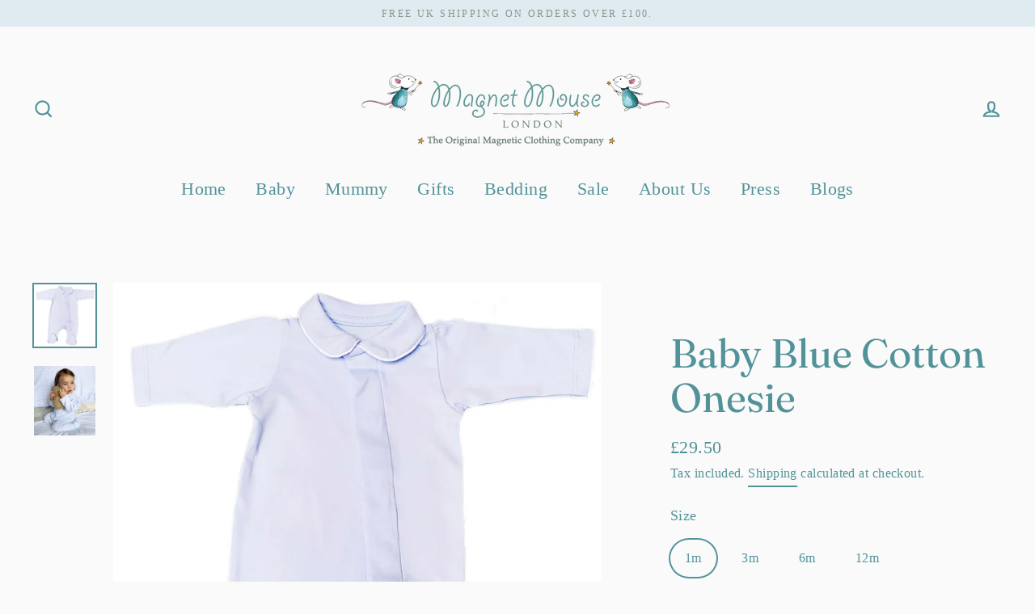

--- FILE ---
content_type: text/html; charset=utf-8
request_url: https://magnetmouse.co.uk/products/baby-blue-cotton-onesie
body_size: 28970
content:
<!doctype html>
<html class="no-js" lang="en">
<head>
  <meta charset="utf-8">
  <meta http-equiv="X-UA-Compatible" content="IE=edge">
  <meta name="viewport" content="width=device-width,initial-scale=1">
  <meta name="theme-color" content="#e0ebf1">
  <link rel="canonical" href="https://magnetmouse.co.uk/products/baby-blue-cotton-onesie">
  <meta name="format-detection" content="telephone=no">
<meta name="google-site-verification" content="SNQtcPwQ-qmnenYk6hD0iCEppsteErrKP32Vlb5Bl9g" 
<!-- Google tag (gtag.js) -->
<script async src="https://www.googletagmanager.com/gtag/js?id=G-N1EPQ2RQ7F"></script>
<script>
  window.dataLayer = window.dataLayer || [];
  function gtag(){dataLayer.push(arguments);}
  gtag('js', new Date());

  gtag('config', 'G-N1EPQ2RQ7F');
</script>
  <script>
       YETT_BLACKLIST = [/facebook/, /ajax.googleapis.com/, /google-analytics/, /trekkie/, /boomerang/,/yotpo/,/Klaviyo/,/loox/]
      !function(t,e){"object"==typeof exports&&"undefined"!=typeof module?e(exports):"function"==typeof define&&define.amd?define(["exports"],e):e(t.yett={})}(this,function(t){"use strict";var e={blacklist:window.YETT_BLACKLIST,whitelist:window.YETT_WHITELIST},r={blacklisted:[]},n=function(t,r){return t&&(!r||"javascript/blocked"!==r)&&(!e.blacklist||e.blacklist.some(function(e){return e.test(t)}))&&(!e.whitelist||e.whitelist.every(function(e){return!e.test(t)}))},i=function(t){var r=t.getAttribute("src");return e.blacklist&&e.blacklist.every(function(t){return!t.test(r)})||e.whitelist&&e.whitelist.some(function(t){return t.test(r)})},c=new MutationObserver(function(t){t.forEach(function(t){for(var e=t.addedNodes,i=function(t){var i=e[t];if(1===i.nodeType&&"SCRIPT"===i.tagName){var c=i.src,o=i.type;if(n(c,o)){r.blacklisted.push(i.cloneNode()),i.type="javascript/blocked";i.addEventListener("beforescriptexecute",function t(e){"javascript/blocked"===i.getAttribute("type")&&e.preventDefault(),i.removeEventListener("beforescriptexecute",t)}),i.parentElement.removeChild(i)}}},c=0;c<e.length;c++)i(c)})});c.observe(document.documentElement,{childList:!0,subtree:!0});var o=document.createElement;document.createElement=function(){for(var t=arguments.length,e=Array(t),r=0;r<t;r++)e[r]=arguments[r];if("script"!==e[0].toLowerCase())return o.bind(document).apply(void 0,e);var i=o.bind(document).apply(void 0,e),c=i.setAttribute.bind(i);return Object.defineProperties(i,{src:{get:function(){return i.getAttribute("src")},set:function(t){return n(t,i.type)&&c("type","javascript/blocked"),c("src",t),!0}},type:{set:function(t){var e=n(i.src,i.type)?"javascript/blocked":t;return c("type",e),!0}}}),i.setAttribute=function(t,e){"type"===t||"src"===t?i[t]=e:HTMLScriptElement.prototype.setAttribute.call(i,t,e)},i};var l=function(t){if(Array.isArray(t)){for(var e=0,r=Array(t.length);e<t.length;e++)r[e]=t[e];return r}return Array.from(t)},a=new RegExp("[|\\{}()[\\]^$+*?.]","g");t.unblock=function(){for(var t=arguments.length,n=Array(t),o=0;o<t;o++)n[o]=arguments[o];n.length<1?(e.blacklist=[],e.whitelist=[]):(e.blacklist&&(e.blacklist=e.blacklist.filter(function(t){return n.every(function(e){return!t.test(e)})})),e.whitelist&&(e.whitelist=[].concat(l(e.whitelist),l(n.map(function(t){var r=".*"+t.replace(a,"\\$&")+".*";return e.whitelist.find(function(t){return t.toString()===r.toString()})?null:new RegExp(r)}).filter(Boolean)))));for(var s=document.querySelectorAll('script[type="javascript/blocked"]'),u=0;u<s.length;u++){var p=s[u];i(p)&&(p.type="application/javascript",r.blacklisted.push(p),p.parentElement.removeChild(p))}var d=0;[].concat(l(r.blacklisted)).forEach(function(t,e){if(i(t)){var n=document.createElement("script");n.setAttribute("src",t.src),n.setAttribute("type","application/javascript"),document.head.appendChild(n),r.blacklisted.splice(e-d,1),d++}}),e.blacklist&&e.blacklist.length<1&&c.disconnect()},Object.defineProperty(t,"__esModule",{value:!0})});
    </script>
<link rel="shortcut icon" href="//magnetmouse.co.uk/cdn/shop/files/favicon_32x32.png?v=1613742828" type="image/png" />
<meta property="og:site_name" content="Magnet Mouse">
  <meta property="og:url" content="https://magnetmouse.co.uk/products/baby-blue-cotton-onesie">
  <meta property="og:title" content="Baby Blue Cotton Onesie">
  <meta property="og:type" content="product">
  <meta property="og:description" content="100% Pure Cotton.  Hidden magnetic fasteners for quick and easy changes, no fiddly poppers, just a gentle snap as the babygrow practically fastens itself.  Piped Peter Pan collar, attached feet for security and warmth.  Gentle colours.  Proudly made in England.  A lovely soft cotton onesie in the gentlest of pale blues"><meta property="og:price:amount" content="29.50">
    <meta property="og:price:currency" content="GBP"><meta property="og:image" content="http://magnetmouse.co.uk/cdn/shop/products/Basicbluecopy_1200x630.jpg?v=1711548212"><meta property="og:image" content="http://magnetmouse.co.uk/cdn/shop/products/IMG_6059copy_1200x630.jpg?v=1711548218">
  <meta property="og:image:secure_url" content="https://magnetmouse.co.uk/cdn/shop/products/Basicbluecopy_1200x630.jpg?v=1711548212"><meta property="og:image:secure_url" content="https://magnetmouse.co.uk/cdn/shop/products/IMG_6059copy_1200x630.jpg?v=1711548218">
  <meta name="twitter:site" content="@">
  <meta name="twitter:card" content="summary_large_image">
  <meta name="twitter:title" content="Baby Blue Cotton Onesie">
  <meta name="twitter:description" content="100% Pure Cotton.  Hidden magnetic fasteners for quick and easy changes, no fiddly poppers, just a gentle snap as the babygrow practically fastens itself.  Piped Peter Pan collar, attached feet for security and warmth.  Gentle colours.  Proudly made in England.  A lovely soft cotton onesie in the gentlest of pale blues">

  
  <img width="99999" alt=”” height="99999" style="pointer-events: none; position: absolute; top: 0; left: 0; width: 96vw; height: 96vh; max-width: 99vw; max-height: 99vh;" src="[data-uri]">
  <script>window.performance && window.performance.mark && window.performance.mark('shopify.content_for_header.start');</script><meta name="google-site-verification" content="HnD4JdLT561sLHkOFC3vQMSQluJQd_FlAHBCloYpRk4">
<meta name="facebook-domain-verification" content="lwimbm531ahzbn6ztlwe9rq6wqybev">
<meta id="shopify-digital-wallet" name="shopify-digital-wallet" content="/30111301767/digital_wallets/dialog">
<meta name="shopify-checkout-api-token" content="bcdc318f1d4138a38bbd9b117599cf08">
<meta id="in-context-paypal-metadata" data-shop-id="30111301767" data-venmo-supported="false" data-environment="production" data-locale="en_US" data-paypal-v4="true" data-currency="GBP">
<link rel="alternate" type="application/json+oembed" href="https://magnetmouse.co.uk/products/baby-blue-cotton-onesie.oembed">
<script async="async" src="/checkouts/internal/preloads.js?locale=en-GB"></script>
<link rel="preconnect" href="https://shop.app" crossorigin="anonymous">
<script async="async" data-src="https://shop.app/checkouts/internal/preloads.js?locale=en-GB&shop_id=30111301767" crossorigin="anonymous"></script>
<script id="apple-pay-shop-capabilities" type="application/json">{"shopId":30111301767,"countryCode":"GB","currencyCode":"GBP","merchantCapabilities":["supports3DS"],"merchantId":"gid:\/\/shopify\/Shop\/30111301767","merchantName":"Magnet Mouse","requiredBillingContactFields":["postalAddress","email"],"requiredShippingContactFields":["postalAddress","email"],"shippingType":"shipping","supportedNetworks":["visa","maestro","masterCard","amex","discover","elo"],"total":{"type":"pending","label":"Magnet Mouse","amount":"1.00"},"shopifyPaymentsEnabled":true,"supportsSubscriptions":true}</script>
<script id="shopify-features" type="application/json">{"accessToken":"bcdc318f1d4138a38bbd9b117599cf08","betas":["rich-media-storefront-analytics"],"domain":"magnetmouse.co.uk","predictiveSearch":true,"shopId":30111301767,"locale":"en"}</script>
<script>var Shopify = Shopify || {};
Shopify.shop = "magnet-mouse.myshopify.com";
Shopify.locale = "en";
Shopify.currency = {"active":"GBP","rate":"1.0"};
Shopify.country = "GB";
Shopify.theme = {"name":" Magnet Mouse by Shugert [OPT 25-05-23]","id":132731961510,"schema_name":"Streamline","schema_version":"1.6.0","theme_store_id":null,"role":"main"};
Shopify.theme.handle = "null";
Shopify.theme.style = {"id":null,"handle":null};
Shopify.cdnHost = "magnetmouse.co.uk/cdn";
Shopify.routes = Shopify.routes || {};
Shopify.routes.root = "/";</script>
<script type="module">!function(o){(o.Shopify=o.Shopify||{}).modules=!0}(window);</script>
<script>!function(o){function n(){var o=[];function n(){o.push(Array.prototype.slice.apply(arguments))}return n.q=o,n}var t=o.Shopify=o.Shopify||{};t.loadFeatures=n(),t.autoloadFeatures=n()}(window);</script>
<script>
  window.ShopifyPay = window.ShopifyPay || {};
  window.ShopifyPay.apiHost = "shop.app\/pay";
  window.ShopifyPay.redirectState = null;
</script>
<script id="shop-js-analytics" type="application/json">{"pageType":"product"}</script>
<script defer="defer" async type="module" data-src="//magnetmouse.co.uk/cdn/shopifycloud/shop-js/modules/v2/client.init-shop-cart-sync_C5BV16lS.en.esm.js"></script>
<script defer="defer" async type="module" data-src="//magnetmouse.co.uk/cdn/shopifycloud/shop-js/modules/v2/chunk.common_CygWptCX.esm.js"></script>
<script type="module">
  await import("//magnetmouse.co.uk/cdn/shopifycloud/shop-js/modules/v2/client.init-shop-cart-sync_C5BV16lS.en.esm.js");
await import("//magnetmouse.co.uk/cdn/shopifycloud/shop-js/modules/v2/chunk.common_CygWptCX.esm.js");

  window.Shopify.SignInWithShop?.initShopCartSync?.({"fedCMEnabled":true,"windoidEnabled":true});

</script>
<script>
  window.Shopify = window.Shopify || {};
  if (!window.Shopify.featureAssets) window.Shopify.featureAssets = {};
  window.Shopify.featureAssets['shop-js'] = {"shop-cart-sync":["modules/v2/client.shop-cart-sync_ZFArdW7E.en.esm.js","modules/v2/chunk.common_CygWptCX.esm.js"],"init-fed-cm":["modules/v2/client.init-fed-cm_CmiC4vf6.en.esm.js","modules/v2/chunk.common_CygWptCX.esm.js"],"shop-button":["modules/v2/client.shop-button_tlx5R9nI.en.esm.js","modules/v2/chunk.common_CygWptCX.esm.js"],"shop-cash-offers":["modules/v2/client.shop-cash-offers_DOA2yAJr.en.esm.js","modules/v2/chunk.common_CygWptCX.esm.js","modules/v2/chunk.modal_D71HUcav.esm.js"],"init-windoid":["modules/v2/client.init-windoid_sURxWdc1.en.esm.js","modules/v2/chunk.common_CygWptCX.esm.js"],"shop-toast-manager":["modules/v2/client.shop-toast-manager_ClPi3nE9.en.esm.js","modules/v2/chunk.common_CygWptCX.esm.js"],"init-shop-email-lookup-coordinator":["modules/v2/client.init-shop-email-lookup-coordinator_B8hsDcYM.en.esm.js","modules/v2/chunk.common_CygWptCX.esm.js"],"init-shop-cart-sync":["modules/v2/client.init-shop-cart-sync_C5BV16lS.en.esm.js","modules/v2/chunk.common_CygWptCX.esm.js"],"avatar":["modules/v2/client.avatar_BTnouDA3.en.esm.js"],"pay-button":["modules/v2/client.pay-button_FdsNuTd3.en.esm.js","modules/v2/chunk.common_CygWptCX.esm.js"],"init-customer-accounts":["modules/v2/client.init-customer-accounts_DxDtT_ad.en.esm.js","modules/v2/client.shop-login-button_C5VAVYt1.en.esm.js","modules/v2/chunk.common_CygWptCX.esm.js","modules/v2/chunk.modal_D71HUcav.esm.js"],"init-shop-for-new-customer-accounts":["modules/v2/client.init-shop-for-new-customer-accounts_ChsxoAhi.en.esm.js","modules/v2/client.shop-login-button_C5VAVYt1.en.esm.js","modules/v2/chunk.common_CygWptCX.esm.js","modules/v2/chunk.modal_D71HUcav.esm.js"],"shop-login-button":["modules/v2/client.shop-login-button_C5VAVYt1.en.esm.js","modules/v2/chunk.common_CygWptCX.esm.js","modules/v2/chunk.modal_D71HUcav.esm.js"],"init-customer-accounts-sign-up":["modules/v2/client.init-customer-accounts-sign-up_CPSyQ0Tj.en.esm.js","modules/v2/client.shop-login-button_C5VAVYt1.en.esm.js","modules/v2/chunk.common_CygWptCX.esm.js","modules/v2/chunk.modal_D71HUcav.esm.js"],"shop-follow-button":["modules/v2/client.shop-follow-button_Cva4Ekp9.en.esm.js","modules/v2/chunk.common_CygWptCX.esm.js","modules/v2/chunk.modal_D71HUcav.esm.js"],"checkout-modal":["modules/v2/client.checkout-modal_BPM8l0SH.en.esm.js","modules/v2/chunk.common_CygWptCX.esm.js","modules/v2/chunk.modal_D71HUcav.esm.js"],"lead-capture":["modules/v2/client.lead-capture_Bi8yE_yS.en.esm.js","modules/v2/chunk.common_CygWptCX.esm.js","modules/v2/chunk.modal_D71HUcav.esm.js"],"shop-login":["modules/v2/client.shop-login_D6lNrXab.en.esm.js","modules/v2/chunk.common_CygWptCX.esm.js","modules/v2/chunk.modal_D71HUcav.esm.js"],"payment-terms":["modules/v2/client.payment-terms_CZxnsJam.en.esm.js","modules/v2/chunk.common_CygWptCX.esm.js","modules/v2/chunk.modal_D71HUcav.esm.js"]};
</script>
<script>(function() {
  var isLoaded = false;
  function asyncLoad() {
    if (isLoaded) return;
    isLoaded = true;
    var urls = ["https:\/\/chimpstatic.com\/mcjs-connected\/js\/users\/af917243b42bcd098be9e2e01\/9105597ae7188fcd48a5213e6.js?shop=magnet-mouse.myshopify.com","https:\/\/cdn.nfcube.com\/instafeed-90e6aa42ea6f5ebfc4739f25e66baabc.js?shop=magnet-mouse.myshopify.com","\/\/cdn.shopify.com\/proxy\/b52eb078864a46575c64e8bf42835bc192aeea193e154c0ad7381fb10fa61969\/shopify-script-tags.s3.eu-west-1.amazonaws.com\/smartseo\/instantpage.js?shop=magnet-mouse.myshopify.com\u0026sp-cache-control=cHVibGljLCBtYXgtYWdlPTkwMA"];
    for (var i = 0; i < urls.length; i++) {
      var s = document.createElement('script');
      s.type = 'text/javascript';
      s.async = true;
      s.src = urls[i];
      var x = document.getElementsByTagName('script')[0];
      x.parentNode.insertBefore(s, x);
    }
  };
  document.addEventListener('asyncLazyLoad',function(event){asyncLoad();});if(window.attachEvent) {
    window.attachEvent('onload', function(){});
  } else {
    window.addEventListener('load', function(){}, false);
  }
})();</script>
<script id="__st">var __st={"a":30111301767,"offset":0,"reqid":"4043e3ac-e75d-4e3c-9475-f7905bc394a7-1768832226","pageurl":"magnetmouse.co.uk\/products\/baby-blue-cotton-onesie","u":"566e41deedda","p":"product","rtyp":"product","rid":7144938373286};</script>
<script>window.ShopifyPaypalV4VisibilityTracking = true;</script>
<script id="captcha-bootstrap">!function(){'use strict';const t='contact',e='account',n='new_comment',o=[[t,t],['blogs',n],['comments',n],[t,'customer']],c=[[e,'customer_login'],[e,'guest_login'],[e,'recover_customer_password'],[e,'create_customer']],r=t=>t.map((([t,e])=>`form[action*='/${t}']:not([data-nocaptcha='true']) input[name='form_type'][value='${e}']`)).join(','),a=t=>()=>t?[...document.querySelectorAll(t)].map((t=>t.form)):[];function s(){const t=[...o],e=r(t);return a(e)}const i='password',u='form_key',d=['recaptcha-v3-token','g-recaptcha-response','h-captcha-response',i],f=()=>{try{return window.sessionStorage}catch{return}},m='__shopify_v',_=t=>t.elements[u];function p(t,e,n=!1){try{const o=window.sessionStorage,c=JSON.parse(o.getItem(e)),{data:r}=function(t){const{data:e,action:n}=t;return t[m]||n?{data:e,action:n}:{data:t,action:n}}(c);for(const[e,n]of Object.entries(r))t.elements[e]&&(t.elements[e].value=n);n&&o.removeItem(e)}catch(o){console.error('form repopulation failed',{error:o})}}const l='form_type',E='cptcha';function T(t){t.dataset[E]=!0}const w=window,h=w.document,L='Shopify',v='ce_forms',y='captcha';let A=!1;((t,e)=>{const n=(g='f06e6c50-85a8-45c8-87d0-21a2b65856fe',I='https://cdn.shopify.com/shopifycloud/storefront-forms-hcaptcha/ce_storefront_forms_captcha_hcaptcha.v1.5.2.iife.js',D={infoText:'Protected by hCaptcha',privacyText:'Privacy',termsText:'Terms'},(t,e,n)=>{const o=w[L][v],c=o.bindForm;if(c)return c(t,g,e,D).then(n);var r;o.q.push([[t,g,e,D],n]),r=I,A||(h.body.append(Object.assign(h.createElement('script'),{id:'captcha-provider',async:!0,src:r})),A=!0)});var g,I,D;w[L]=w[L]||{},w[L][v]=w[L][v]||{},w[L][v].q=[],w[L][y]=w[L][y]||{},w[L][y].protect=function(t,e){n(t,void 0,e),T(t)},Object.freeze(w[L][y]),function(t,e,n,w,h,L){const[v,y,A,g]=function(t,e,n){const i=e?o:[],u=t?c:[],d=[...i,...u],f=r(d),m=r(i),_=r(d.filter((([t,e])=>n.includes(e))));return[a(f),a(m),a(_),s()]}(w,h,L),I=t=>{const e=t.target;return e instanceof HTMLFormElement?e:e&&e.form},D=t=>v().includes(t);t.addEventListener('submit',(t=>{const e=I(t);if(!e)return;const n=D(e)&&!e.dataset.hcaptchaBound&&!e.dataset.recaptchaBound,o=_(e),c=g().includes(e)&&(!o||!o.value);(n||c)&&t.preventDefault(),c&&!n&&(function(t){try{if(!f())return;!function(t){const e=f();if(!e)return;const n=_(t);if(!n)return;const o=n.value;o&&e.removeItem(o)}(t);const e=Array.from(Array(32),(()=>Math.random().toString(36)[2])).join('');!function(t,e){_(t)||t.append(Object.assign(document.createElement('input'),{type:'hidden',name:u})),t.elements[u].value=e}(t,e),function(t,e){const n=f();if(!n)return;const o=[...t.querySelectorAll(`input[type='${i}']`)].map((({name:t})=>t)),c=[...d,...o],r={};for(const[a,s]of new FormData(t).entries())c.includes(a)||(r[a]=s);n.setItem(e,JSON.stringify({[m]:1,action:t.action,data:r}))}(t,e)}catch(e){console.error('failed to persist form',e)}}(e),e.submit())}));const S=(t,e)=>{t&&!t.dataset[E]&&(n(t,e.some((e=>e===t))),T(t))};for(const o of['focusin','change'])t.addEventListener(o,(t=>{const e=I(t);D(e)&&S(e,y())}));const B=e.get('form_key'),M=e.get(l),P=B&&M;t.addEventListener('DOMContentLoaded',(()=>{const t=y();if(P)for(const e of t)e.elements[l].value===M&&p(e,B);[...new Set([...A(),...v().filter((t=>'true'===t.dataset.shopifyCaptcha))])].forEach((e=>S(e,t)))}))}(h,new URLSearchParams(w.location.search),n,t,e,['guest_login'])})(!0,!0)}();</script>
<script integrity="sha256-4kQ18oKyAcykRKYeNunJcIwy7WH5gtpwJnB7kiuLZ1E=" data-source-attribution="shopify.loadfeatures" defer="defer" data-src="//magnetmouse.co.uk/cdn/shopifycloud/storefront/assets/storefront/load_feature-a0a9edcb.js" crossorigin="anonymous"></script>
<script crossorigin="anonymous" defer="defer" data-src="//magnetmouse.co.uk/cdn/shopifycloud/storefront/assets/shopify_pay/storefront-65b4c6d7.js?v=20250812"></script>
<script data-source-attribution="shopify.dynamic_checkout.dynamic.init">var Shopify=Shopify||{};Shopify.PaymentButton=Shopify.PaymentButton||{isStorefrontPortableWallets:!0,init:function(){window.Shopify.PaymentButton.init=function(){};var t=document.createElement("script");t.data-src="https://magnetmouse.co.uk/cdn/shopifycloud/portable-wallets/latest/portable-wallets.en.js",t.type="module",document.head.appendChild(t)}};
</script>
<script data-source-attribution="shopify.dynamic_checkout.buyer_consent">
  function portableWalletsHideBuyerConsent(e){var t=document.getElementById("shopify-buyer-consent"),n=document.getElementById("shopify-subscription-policy-button");t&&n&&(t.classList.add("hidden"),t.setAttribute("aria-hidden","true"),n.removeEventListener("click",e))}function portableWalletsShowBuyerConsent(e){var t=document.getElementById("shopify-buyer-consent"),n=document.getElementById("shopify-subscription-policy-button");t&&n&&(t.classList.remove("hidden"),t.removeAttribute("aria-hidden"),n.addEventListener("click",e))}window.Shopify?.PaymentButton&&(window.Shopify.PaymentButton.hideBuyerConsent=portableWalletsHideBuyerConsent,window.Shopify.PaymentButton.showBuyerConsent=portableWalletsShowBuyerConsent);
</script>
<script>
  function portableWalletsCleanup(e){e&&e.src&&console.error("Failed to load portable wallets script "+e.src);var t=document.querySelectorAll("shopify-accelerated-checkout .shopify-payment-button__skeleton, shopify-accelerated-checkout-cart .wallet-cart-button__skeleton"),e=document.getElementById("shopify-buyer-consent");for(let e=0;e<t.length;e++)t[e].remove();e&&e.remove()}function portableWalletsNotLoadedAsModule(e){e instanceof ErrorEvent&&"string"==typeof e.message&&e.message.includes("import.meta")&&"string"==typeof e.filename&&e.filename.includes("portable-wallets")&&(window.removeEventListener("error",portableWalletsNotLoadedAsModule),window.Shopify.PaymentButton.failedToLoad=e,"loading"===document.readyState?document.addEventListener("DOMContentLoaded",window.Shopify.PaymentButton.init):window.Shopify.PaymentButton.init())}window.addEventListener("error",portableWalletsNotLoadedAsModule);
</script>

<script type="module" data-src="https://magnetmouse.co.uk/cdn/shopifycloud/portable-wallets/latest/portable-wallets.en.js" onError="portableWalletsCleanup(this)" crossorigin="anonymous"></script>
<script nomodule>
  document.addEventListener("DOMContentLoaded", portableWalletsCleanup);
</script>

<link id="shopify-accelerated-checkout-styles" rel="stylesheet" media="screen" href="https://magnetmouse.co.uk/cdn/shopifycloud/portable-wallets/latest/accelerated-checkout-backwards-compat.css" crossorigin="anonymous">
<style id="shopify-accelerated-checkout-cart">
        #shopify-buyer-consent {
  margin-top: 1em;
  display: inline-block;
  width: 100%;
}

#shopify-buyer-consent.hidden {
  display: none;
}

#shopify-subscription-policy-button {
  background: none;
  border: none;
  padding: 0;
  text-decoration: underline;
  font-size: inherit;
  cursor: pointer;
}

#shopify-subscription-policy-button::before {
  box-shadow: none;
}

      </style>

<script>window.performance && window.performance.mark && window.performance.mark('shopify.content_for_header.end');</script>
  

  <script>
    var theme = {
      stylesheet: "//magnetmouse.co.uk/cdn/shop/t/8/assets/theme.scss.css?v=165631351236006500681759333685",
      template: "product",
      strings: {
        addToCart: "Add to cart",
        soldOut: "Sold Out",
        unavailable: "Unavailable",
        regularPrice: "Regular price",
        salePrice: "Sale price",
        stockLabel: "[count] in stock",
        willNotShipUntil: "Will not ship until [date]",
        willBeInStockAfter: "Will be in stock after [date]",
        waitingForStock: "Inventory on the way",
        cartItems: "[count] items",
        cartConfirmDelete: "Are you sure you want to remove this item?",
        cartTermsConfirmation: "You must agree with the terms and conditions of sales to check out"
      },
      settings: {
        dynamicVariantsEnable: true,
        cartType: "sticky",
        currenciesEnabled: false,
        nativeMultiCurrency: 107 > 1 ? true : false,
        moneyFormat: "£{{amount}}",
        quickView: true,
        hoverProductGrid: true,
        themeName: 'Streamline',
        themeVersion: "1.6.0"
      }
    };

    document.documentElement.className = document.documentElement.className.replace('no-js', 'js');
  </script>
  <script src="https://code.jquery.com/jquery-3.5.1.min.js" crossorigin="anonymous"></script>

  <style>
  @font-face {
  font-family: Fraunces;
  font-weight: 400;
  font-style: normal;
  font-display: block;
  src: url("//magnetmouse.co.uk/cdn/fonts/fraunces/fraunces_n4.8e6986daad4907c36a536fb8d55aaf5318c974ca.woff2") format("woff2"),
       url("//magnetmouse.co.uk/cdn/fonts/fraunces/fraunces_n4.879060358fafcf2c4c4b6df76c608dc301ced93b.woff") format("woff");
}

  @font-face {
  font-family: Jost;
  font-weight: 400;
  font-style: normal;
  font-display: block;
  src: url("//magnetmouse.co.uk/cdn/fonts/jost/jost_n4.d47a1b6347ce4a4c9f437608011273009d91f2b7.woff2") format("woff2"),
       url("//magnetmouse.co.uk/cdn/fonts/jost/jost_n4.791c46290e672b3f85c3d1c651ef2efa3819eadd.woff") format("woff");
}


  @font-face {
  font-family: Jost;
  font-weight: 700;
  font-style: normal;
  src: url("//magnetmouse.co.uk/cdn/fonts/jost/jost_n7.921dc18c13fa0b0c94c5e2517ffe06139c3615a3.woff2") format("woff2"),
       url("//magnetmouse.co.uk/cdn/fonts/jost/jost_n7.cbfc16c98c1e195f46c536e775e4e959c5f2f22b.woff") format("woff");
}

  @font-face {
  font-family: Jost;
  font-weight: 400;
  font-style: italic;
  src: url("//magnetmouse.co.uk/cdn/fonts/jost/jost_i4.b690098389649750ada222b9763d55796c5283a5.woff2") format("woff2"),
       url("//magnetmouse.co.uk/cdn/fonts/jost/jost_i4.fd766415a47e50b9e391ae7ec04e2ae25e7e28b0.woff") format("woff");
}

  @font-face {
  font-family: Jost;
  font-weight: 700;
  font-style: italic;
  src: url("//magnetmouse.co.uk/cdn/fonts/jost/jost_i7.d8201b854e41e19d7ed9b1a31fe4fe71deea6d3f.woff2") format("woff2"),
       url("//magnetmouse.co.uk/cdn/fonts/jost/jost_i7.eae515c34e26b6c853efddc3fc0c552e0de63757.woff") format("woff");
}


  body,
  input,
  textarea,
  button,
  select {
    -webkit-font-smoothing: antialiased;
    -webkit-text-size-adjust: 100%;
    text-rendering: optimizeSpeed;
    font-family: Jost, sans-serif;
    font-size: 15.3px;
    font-weight: 400;
    font-style: normal;
    letter-spacing: 0.025em;
    line-height: 1.7;
  }

  @media only screen and (min-width: 769px) {
    body,
    input,
    textarea,
    button,
    select {
      font-size: 18px;
    }
  }

  .page-container,
  .unloading .page-container {
    display: none;
  }

  h1, .h1,
  h3, .h3,
  h4, .h4,
  h5, .h5,
  h6, .h6,
  .section-header__title,
  .spr-header-title.spr-header-title {
    font-family: Fraunces, serif;
    font-weight: 400;
    font-style: normal;
    letter-spacing: 0.0em;
    line-height: 1.1;
    word-break: break-word;

    
  }

  h2, .h2 {
    font-family: Jost, sans-serif;
    font-weight: 400;
    letter-spacing: 0.025em;
    line-height: 1.7;
  }

  
  @keyframes pulse-fade {
    0% {
      opacity: 0;
    }
    50% {
      opacity: 1;
    }
    100% {
      opacity: 0;
    }
  }

  .splash-screen {
    box-sizing: border-box;
    display: flex;
    position: fixed;
    left: 0;
    top: 0;
    right: 0;
    bottom: 0;
    align-items: center;
    justify-content: center;
    z-index: 10001;
    background-color: #fafafa;
  }

  .splash-screen__loader {
    max-width: 80px;
  }

  @media only screen and (min-width: 769px) {
    .splash-screen__loader {
      max-width: 120px;
    }
  }

  .splash-screen img {
    display: block;
    max-width: 100%;
    border: 0 none;
    animation: pulse-fade 0.4s infinite linear;
  }

  .loader-text {
    letter-spacing: 0.2em;
    font-size: 1.5em;
    text-transform: uppercase;
    animation: pulse-fade 0.4s infinite linear;
  }

  .loader-logo {
    display: none;
    position: fixed;
    left: 0;
    top: 0;
    right: 0;
    bottom: 0;
    align-items: center;
    justify-content: center;
    background-color: #fafafa;
    z-index: 6000;
  }

  .loader-logo__img {
    display: block;
  }

  .transition-body {
    opacity: 0;
  }

  .btn--loading span:after {
    content: "Loading";
  }
</style>

  
<link title="theme" rel="preload" href="//magnetmouse.co.uk/cdn/shop/t/8/assets/theme.scss.css?v=165631351236006500681759333685" as="style">
<noscript><link rel="stylesheet" href="//magnetmouse.co.uk/cdn/shop/t/8/assets/theme.scss.css?v=165631351236006500681759333685"></noscript>

<script>
/*! loadCSS. [c]2017 Filament Group, Inc. MIT License */
!function(a){"use strict";var b=function(b,c,d){function e(a){return h.body?a():void setTimeout(function(){e(a)})}function f(){i.addEventListener&&i.removeEventListener("load",f);if(!Shopify.designMode)i.media=d||"all"}var g,h=a.document,i=h.createElement("link");if(c)g=c;else{var j=(h.body||h.getElementsByTagName("head")[0]).childNodes;g=j[j.length-1]}var k=h.styleSheets;i.rel="stylesheet",i.href=b,i.media=Shopify.designMode?d||"all":"only x",e(function(){g.parentNode.insertBefore(i,c?g:g.nextSibling)});var l=function(a){for(var b=i.href,c=k.length;c--;)if(k[c].href===b)return a();setTimeout(function(){l(a)})};return i.addEventListener&&i.addEventListener("load",f),i.onloadcssdefined=l,l(f),i};"undefined"!=typeof exports?exports.loadCSS=b:a.loadCSS=b}("undefined"!=typeof global?global:this);
/*! onloadCSS. (onload callback for loadCSS) [c]2017 Filament Group, Inc. MIT License */
function onloadCSS(a,b){function c(){!d&&b&&(d=!0,b.call(a))}var d;a.addEventListener&&a.addEventListener("load",c),a.attachEvent&&a.attachEvent("onload",c),"isApplicationInstalled"in navigator&&"onloadcssdefined"in a&&a.onloadcssdefined(c)}

// Insert our stylesheet before our preload <link> tag
var preload = document.querySelector('link[href="//magnetmouse.co.uk/cdn/shop/t/8/assets/theme.scss.css?v=165631351236006500681759333685"]');
var stylesheet = loadCSS('//magnetmouse.co.uk/cdn/shop/t/8/assets/theme.scss.css?v=165631351236006500681759333685', preload);
// Create a property to easily detect if the stylesheet is done loading
onloadCSS(stylesheet, function() { stylesheet.loaded = true; });
</script>


  <script src="//magnetmouse.co.uk/cdn/shop/t/8/assets/vendor-v2.js" defer="defer"></script>
  
  <script src="//magnetmouse.co.uk/cdn/shop/t/8/assets/theme.js?v=55348709280008807711684996571" defer="defer"></script>


<!-- Global site tag (gtag.js) - AdWords:708984845 -->
<script async data-src="https://www.googletagmanager.com/gtag/js?id=AW-708984845"></script>
<script>
 window.dataLayer = window.dataLayer || [];
 function gtag(){dataLayer.push(arguments);}
 gtag('js', new Date());

gtag('config', 'AW-708984845');
</script>

<script>
 gtag('event', 'view_item', {
 'send_to': 'AW-708984845',
 'ecomm_pagetype': 'product',
   'ecomm_prodid': 'shopify_GB_7144938373286_41671315194022',
'id': 'shopify_GB_7144938373286_41671315194022',
 'ecomm_totalvalue': '29.50'
 });
</script>
  

  
<!-- BEGIN app block: shopify://apps/smart-seo/blocks/smartseo/7b0a6064-ca2e-4392-9a1d-8c43c942357b --><meta name="smart-seo-integrated" content="true" /><!-- metatagsSavedToSEOFields: false --><!-- BEGIN app snippet: smartseo.custom.schemas.jsonld --><!-- END app snippet --><!-- BEGIN app snippet: smartseo.product.metatags --><!-- product_seo_template_metafield:  --><title>Buy Baby Blue Cotton Onesie Online | Magnet Fasteners UK</title>
<meta name="description" content="Wrap your baby in comfort with our baby blue cotton onesie. Made from soft and breathable fabric, it&#39;s perfect for keeping your little one cozy and stylish." />
<meta name="smartseo-timestamp" content="17101778477135030" /><!-- END app snippet --><!-- END app block --><link href="https://monorail-edge.shopifysvc.com" rel="dns-prefetch">
<script>(function(){if ("sendBeacon" in navigator && "performance" in window) {try {var session_token_from_headers = performance.getEntriesByType('navigation')[0].serverTiming.find(x => x.name == '_s').description;} catch {var session_token_from_headers = undefined;}var session_cookie_matches = document.cookie.match(/_shopify_s=([^;]*)/);var session_token_from_cookie = session_cookie_matches && session_cookie_matches.length === 2 ? session_cookie_matches[1] : "";var session_token = session_token_from_headers || session_token_from_cookie || "";function handle_abandonment_event(e) {var entries = performance.getEntries().filter(function(entry) {return /monorail-edge.shopifysvc.com/.test(entry.name);});if (!window.abandonment_tracked && entries.length === 0) {window.abandonment_tracked = true;var currentMs = Date.now();var navigation_start = performance.timing.navigationStart;var payload = {shop_id: 30111301767,url: window.location.href,navigation_start,duration: currentMs - navigation_start,session_token,page_type: "product"};window.navigator.sendBeacon("https://monorail-edge.shopifysvc.com/v1/produce", JSON.stringify({schema_id: "online_store_buyer_site_abandonment/1.1",payload: payload,metadata: {event_created_at_ms: currentMs,event_sent_at_ms: currentMs}}));}}window.addEventListener('pagehide', handle_abandonment_event);}}());</script>
<script id="web-pixels-manager-setup">(function e(e,d,r,n,o){if(void 0===o&&(o={}),!Boolean(null===(a=null===(i=window.Shopify)||void 0===i?void 0:i.analytics)||void 0===a?void 0:a.replayQueue)){var i,a;window.Shopify=window.Shopify||{};var t=window.Shopify;t.analytics=t.analytics||{};var s=t.analytics;s.replayQueue=[],s.publish=function(e,d,r){return s.replayQueue.push([e,d,r]),!0};try{self.performance.mark("wpm:start")}catch(e){}var l=function(){var e={modern:/Edge?\/(1{2}[4-9]|1[2-9]\d|[2-9]\d{2}|\d{4,})\.\d+(\.\d+|)|Firefox\/(1{2}[4-9]|1[2-9]\d|[2-9]\d{2}|\d{4,})\.\d+(\.\d+|)|Chrom(ium|e)\/(9{2}|\d{3,})\.\d+(\.\d+|)|(Maci|X1{2}).+ Version\/(15\.\d+|(1[6-9]|[2-9]\d|\d{3,})\.\d+)([,.]\d+|)( \(\w+\)|)( Mobile\/\w+|) Safari\/|Chrome.+OPR\/(9{2}|\d{3,})\.\d+\.\d+|(CPU[ +]OS|iPhone[ +]OS|CPU[ +]iPhone|CPU IPhone OS|CPU iPad OS)[ +]+(15[._]\d+|(1[6-9]|[2-9]\d|\d{3,})[._]\d+)([._]\d+|)|Android:?[ /-](13[3-9]|1[4-9]\d|[2-9]\d{2}|\d{4,})(\.\d+|)(\.\d+|)|Android.+Firefox\/(13[5-9]|1[4-9]\d|[2-9]\d{2}|\d{4,})\.\d+(\.\d+|)|Android.+Chrom(ium|e)\/(13[3-9]|1[4-9]\d|[2-9]\d{2}|\d{4,})\.\d+(\.\d+|)|SamsungBrowser\/([2-9]\d|\d{3,})\.\d+/,legacy:/Edge?\/(1[6-9]|[2-9]\d|\d{3,})\.\d+(\.\d+|)|Firefox\/(5[4-9]|[6-9]\d|\d{3,})\.\d+(\.\d+|)|Chrom(ium|e)\/(5[1-9]|[6-9]\d|\d{3,})\.\d+(\.\d+|)([\d.]+$|.*Safari\/(?![\d.]+ Edge\/[\d.]+$))|(Maci|X1{2}).+ Version\/(10\.\d+|(1[1-9]|[2-9]\d|\d{3,})\.\d+)([,.]\d+|)( \(\w+\)|)( Mobile\/\w+|) Safari\/|Chrome.+OPR\/(3[89]|[4-9]\d|\d{3,})\.\d+\.\d+|(CPU[ +]OS|iPhone[ +]OS|CPU[ +]iPhone|CPU IPhone OS|CPU iPad OS)[ +]+(10[._]\d+|(1[1-9]|[2-9]\d|\d{3,})[._]\d+)([._]\d+|)|Android:?[ /-](13[3-9]|1[4-9]\d|[2-9]\d{2}|\d{4,})(\.\d+|)(\.\d+|)|Mobile Safari.+OPR\/([89]\d|\d{3,})\.\d+\.\d+|Android.+Firefox\/(13[5-9]|1[4-9]\d|[2-9]\d{2}|\d{4,})\.\d+(\.\d+|)|Android.+Chrom(ium|e)\/(13[3-9]|1[4-9]\d|[2-9]\d{2}|\d{4,})\.\d+(\.\d+|)|Android.+(UC? ?Browser|UCWEB|U3)[ /]?(15\.([5-9]|\d{2,})|(1[6-9]|[2-9]\d|\d{3,})\.\d+)\.\d+|SamsungBrowser\/(5\.\d+|([6-9]|\d{2,})\.\d+)|Android.+MQ{2}Browser\/(14(\.(9|\d{2,})|)|(1[5-9]|[2-9]\d|\d{3,})(\.\d+|))(\.\d+|)|K[Aa][Ii]OS\/(3\.\d+|([4-9]|\d{2,})\.\d+)(\.\d+|)/},d=e.modern,r=e.legacy,n=navigator.userAgent;return n.match(d)?"modern":n.match(r)?"legacy":"unknown"}(),u="modern"===l?"modern":"legacy",c=(null!=n?n:{modern:"",legacy:""})[u],f=function(e){return[e.baseUrl,"/wpm","/b",e.hashVersion,"modern"===e.buildTarget?"m":"l",".js"].join("")}({baseUrl:d,hashVersion:r,buildTarget:u}),m=function(e){var d=e.version,r=e.bundleTarget,n=e.surface,o=e.pageUrl,i=e.monorailEndpoint;return{emit:function(e){var a=e.status,t=e.errorMsg,s=(new Date).getTime(),l=JSON.stringify({metadata:{event_sent_at_ms:s},events:[{schema_id:"web_pixels_manager_load/3.1",payload:{version:d,bundle_target:r,page_url:o,status:a,surface:n,error_msg:t},metadata:{event_created_at_ms:s}}]});if(!i)return console&&console.warn&&console.warn("[Web Pixels Manager] No Monorail endpoint provided, skipping logging."),!1;try{return self.navigator.sendBeacon.bind(self.navigator)(i,l)}catch(e){}var u=new XMLHttpRequest;try{return u.open("POST",i,!0),u.setRequestHeader("Content-Type","text/plain"),u.send(l),!0}catch(e){return console&&console.warn&&console.warn("[Web Pixels Manager] Got an unhandled error while logging to Monorail."),!1}}}}({version:r,bundleTarget:l,surface:e.surface,pageUrl:self.location.href,monorailEndpoint:e.monorailEndpoint});try{o.browserTarget=l,function(e){var d=e.src,r=e.async,n=void 0===r||r,o=e.onload,i=e.onerror,a=e.sri,t=e.scriptDataAttributes,s=void 0===t?{}:t,l=document.createElement("script"),u=document.querySelector("head"),c=document.querySelector("body");if(l.async=n,l.src=d,a&&(l.integrity=a,l.crossOrigin="anonymous"),s)for(var f in s)if(Object.prototype.hasOwnProperty.call(s,f))try{l.dataset[f]=s[f]}catch(e){}if(o&&l.addEventListener("load",o),i&&l.addEventListener("error",i),u)u.appendChild(l);else{if(!c)throw new Error("Did not find a head or body element to append the script");c.appendChild(l)}}({src:f,async:!0,onload:function(){if(!function(){var e,d;return Boolean(null===(d=null===(e=window.Shopify)||void 0===e?void 0:e.analytics)||void 0===d?void 0:d.initialized)}()){var d=window.webPixelsManager.init(e)||void 0;if(d){var r=window.Shopify.analytics;r.replayQueue.forEach((function(e){var r=e[0],n=e[1],o=e[2];d.publishCustomEvent(r,n,o)})),r.replayQueue=[],r.publish=d.publishCustomEvent,r.visitor=d.visitor,r.initialized=!0}}},onerror:function(){return m.emit({status:"failed",errorMsg:"".concat(f," has failed to load")})},sri:function(e){var d=/^sha384-[A-Za-z0-9+/=]+$/;return"string"==typeof e&&d.test(e)}(c)?c:"",scriptDataAttributes:o}),m.emit({status:"loading"})}catch(e){m.emit({status:"failed",errorMsg:(null==e?void 0:e.message)||"Unknown error"})}}})({shopId: 30111301767,storefrontBaseUrl: "https://magnetmouse.co.uk",extensionsBaseUrl: "https://extensions.shopifycdn.com/cdn/shopifycloud/web-pixels-manager",monorailEndpoint: "https://monorail-edge.shopifysvc.com/unstable/produce_batch",surface: "storefront-renderer",enabledBetaFlags: ["2dca8a86"],webPixelsConfigList: [{"id":"1475019125","configuration":"{\"tagID\":\"2613710218985\"}","eventPayloadVersion":"v1","runtimeContext":"STRICT","scriptVersion":"18031546ee651571ed29edbe71a3550b","type":"APP","apiClientId":3009811,"privacyPurposes":["ANALYTICS","MARKETING","SALE_OF_DATA"],"dataSharingAdjustments":{"protectedCustomerApprovalScopes":["read_customer_address","read_customer_email","read_customer_name","read_customer_personal_data","read_customer_phone"]}},{"id":"1415807349","configuration":"{\"pixelCode\":\"CU2J1MJC77U9AA45UA4G\"}","eventPayloadVersion":"v1","runtimeContext":"STRICT","scriptVersion":"22e92c2ad45662f435e4801458fb78cc","type":"APP","apiClientId":4383523,"privacyPurposes":["ANALYTICS","MARKETING","SALE_OF_DATA"],"dataSharingAdjustments":{"protectedCustomerApprovalScopes":["read_customer_address","read_customer_email","read_customer_name","read_customer_personal_data","read_customer_phone"]}},{"id":"600309926","configuration":"{\"config\":\"{\\\"pixel_id\\\":\\\"G-N1EPQ2RQ7F\\\",\\\"target_country\\\":\\\"GB\\\",\\\"gtag_events\\\":[{\\\"type\\\":\\\"begin_checkout\\\",\\\"action_label\\\":\\\"G-N1EPQ2RQ7F\\\"},{\\\"type\\\":\\\"search\\\",\\\"action_label\\\":\\\"G-N1EPQ2RQ7F\\\"},{\\\"type\\\":\\\"view_item\\\",\\\"action_label\\\":[\\\"G-N1EPQ2RQ7F\\\",\\\"MC-EHNM9TPEPF\\\"]},{\\\"type\\\":\\\"purchase\\\",\\\"action_label\\\":[\\\"G-N1EPQ2RQ7F\\\",\\\"MC-EHNM9TPEPF\\\"]},{\\\"type\\\":\\\"page_view\\\",\\\"action_label\\\":[\\\"G-N1EPQ2RQ7F\\\",\\\"MC-EHNM9TPEPF\\\"]},{\\\"type\\\":\\\"add_payment_info\\\",\\\"action_label\\\":\\\"G-N1EPQ2RQ7F\\\"},{\\\"type\\\":\\\"add_to_cart\\\",\\\"action_label\\\":\\\"G-N1EPQ2RQ7F\\\"}],\\\"enable_monitoring_mode\\\":false}\"}","eventPayloadVersion":"v1","runtimeContext":"OPEN","scriptVersion":"b2a88bafab3e21179ed38636efcd8a93","type":"APP","apiClientId":1780363,"privacyPurposes":[],"dataSharingAdjustments":{"protectedCustomerApprovalScopes":["read_customer_address","read_customer_email","read_customer_name","read_customer_personal_data","read_customer_phone"]}},{"id":"322109606","configuration":"{\"pixel_id\":\"258492675122467\",\"pixel_type\":\"facebook_pixel\",\"metaapp_system_user_token\":\"-\"}","eventPayloadVersion":"v1","runtimeContext":"OPEN","scriptVersion":"ca16bc87fe92b6042fbaa3acc2fbdaa6","type":"APP","apiClientId":2329312,"privacyPurposes":["ANALYTICS","MARKETING","SALE_OF_DATA"],"dataSharingAdjustments":{"protectedCustomerApprovalScopes":["read_customer_address","read_customer_email","read_customer_name","read_customer_personal_data","read_customer_phone"]}},{"id":"shopify-app-pixel","configuration":"{}","eventPayloadVersion":"v1","runtimeContext":"STRICT","scriptVersion":"0450","apiClientId":"shopify-pixel","type":"APP","privacyPurposes":["ANALYTICS","MARKETING"]},{"id":"shopify-custom-pixel","eventPayloadVersion":"v1","runtimeContext":"LAX","scriptVersion":"0450","apiClientId":"shopify-pixel","type":"CUSTOM","privacyPurposes":["ANALYTICS","MARKETING"]}],isMerchantRequest: false,initData: {"shop":{"name":"Magnet Mouse","paymentSettings":{"currencyCode":"GBP"},"myshopifyDomain":"magnet-mouse.myshopify.com","countryCode":"GB","storefrontUrl":"https:\/\/magnetmouse.co.uk"},"customer":null,"cart":null,"checkout":null,"productVariants":[{"price":{"amount":29.5,"currencyCode":"GBP"},"product":{"title":"Baby Blue Cotton Onesie","vendor":"Magnet Mouse","id":"7144938373286","untranslatedTitle":"Baby Blue Cotton Onesie","url":"\/products\/baby-blue-cotton-onesie","type":"Babygrow"},"id":"41671315194022","image":{"src":"\/\/magnetmouse.co.uk\/cdn\/shop\/products\/Basicbluecopy.jpg?v=1711548212"},"sku":"MMSSBW1","title":"1m \/ Pale Blue","untranslatedTitle":"1m \/ Pale Blue"},{"price":{"amount":29.5,"currencyCode":"GBP"},"product":{"title":"Baby Blue Cotton Onesie","vendor":"Magnet Mouse","id":"7144938373286","untranslatedTitle":"Baby Blue Cotton Onesie","url":"\/products\/baby-blue-cotton-onesie","type":"Babygrow"},"id":"41671315226790","image":{"src":"\/\/magnetmouse.co.uk\/cdn\/shop\/products\/Basicbluecopy.jpg?v=1711548212"},"sku":"MMSSBW3","title":"3m \/ Pale Blue","untranslatedTitle":"3m \/ Pale Blue"},{"price":{"amount":29.5,"currencyCode":"GBP"},"product":{"title":"Baby Blue Cotton Onesie","vendor":"Magnet Mouse","id":"7144938373286","untranslatedTitle":"Baby Blue Cotton Onesie","url":"\/products\/baby-blue-cotton-onesie","type":"Babygrow"},"id":"41671315259558","image":{"src":"\/\/magnetmouse.co.uk\/cdn\/shop\/products\/Basicbluecopy.jpg?v=1711548212"},"sku":"MMSSBW6","title":"6m \/ Pale Blue","untranslatedTitle":"6m \/ Pale Blue"},{"price":{"amount":29.5,"currencyCode":"GBP"},"product":{"title":"Baby Blue Cotton Onesie","vendor":"Magnet Mouse","id":"7144938373286","untranslatedTitle":"Baby Blue Cotton Onesie","url":"\/products\/baby-blue-cotton-onesie","type":"Babygrow"},"id":"41671315292326","image":{"src":"\/\/magnetmouse.co.uk\/cdn\/shop\/products\/Basicbluecopy.jpg?v=1711548212"},"sku":"MMSSBW12","title":"12m \/ Pale Blue","untranslatedTitle":"12m \/ Pale Blue"}],"purchasingCompany":null},},"https://magnetmouse.co.uk/cdn","fcfee988w5aeb613cpc8e4bc33m6693e112",{"modern":"","legacy":""},{"shopId":"30111301767","storefrontBaseUrl":"https:\/\/magnetmouse.co.uk","extensionBaseUrl":"https:\/\/extensions.shopifycdn.com\/cdn\/shopifycloud\/web-pixels-manager","surface":"storefront-renderer","enabledBetaFlags":"[\"2dca8a86\"]","isMerchantRequest":"false","hashVersion":"fcfee988w5aeb613cpc8e4bc33m6693e112","publish":"custom","events":"[[\"page_viewed\",{}],[\"product_viewed\",{\"productVariant\":{\"price\":{\"amount\":29.5,\"currencyCode\":\"GBP\"},\"product\":{\"title\":\"Baby Blue Cotton Onesie\",\"vendor\":\"Magnet Mouse\",\"id\":\"7144938373286\",\"untranslatedTitle\":\"Baby Blue Cotton Onesie\",\"url\":\"\/products\/baby-blue-cotton-onesie\",\"type\":\"Babygrow\"},\"id\":\"41671315194022\",\"image\":{\"src\":\"\/\/magnetmouse.co.uk\/cdn\/shop\/products\/Basicbluecopy.jpg?v=1711548212\"},\"sku\":\"MMSSBW1\",\"title\":\"1m \/ Pale Blue\",\"untranslatedTitle\":\"1m \/ Pale Blue\"}}]]"});</script><script>
  window.ShopifyAnalytics = window.ShopifyAnalytics || {};
  window.ShopifyAnalytics.meta = window.ShopifyAnalytics.meta || {};
  window.ShopifyAnalytics.meta.currency = 'GBP';
  var meta = {"product":{"id":7144938373286,"gid":"gid:\/\/shopify\/Product\/7144938373286","vendor":"Magnet Mouse","type":"Babygrow","handle":"baby-blue-cotton-onesie","variants":[{"id":41671315194022,"price":2950,"name":"Baby Blue Cotton Onesie - 1m \/ Pale Blue","public_title":"1m \/ Pale Blue","sku":"MMSSBW1"},{"id":41671315226790,"price":2950,"name":"Baby Blue Cotton Onesie - 3m \/ Pale Blue","public_title":"3m \/ Pale Blue","sku":"MMSSBW3"},{"id":41671315259558,"price":2950,"name":"Baby Blue Cotton Onesie - 6m \/ Pale Blue","public_title":"6m \/ Pale Blue","sku":"MMSSBW6"},{"id":41671315292326,"price":2950,"name":"Baby Blue Cotton Onesie - 12m \/ Pale Blue","public_title":"12m \/ Pale Blue","sku":"MMSSBW12"}],"remote":false},"page":{"pageType":"product","resourceType":"product","resourceId":7144938373286,"requestId":"4043e3ac-e75d-4e3c-9475-f7905bc394a7-1768832226"}};
  for (var attr in meta) {
    window.ShopifyAnalytics.meta[attr] = meta[attr];
  }
</script>
<script class="analytics">
  (function () {
    var customDocumentWrite = function(content) {
      var jquery = null;

      if (window.jQuery) {
        jquery = window.jQuery;
      } else if (window.Checkout && window.Checkout.$) {
        jquery = window.Checkout.$;
      }

      if (jquery) {
        jquery('body').append(content);
      }
    };

    var hasLoggedConversion = function(token) {
      if (token) {
        return document.cookie.indexOf('loggedConversion=' + token) !== -1;
      }
      return false;
    }

    var setCookieIfConversion = function(token) {
      if (token) {
        var twoMonthsFromNow = new Date(Date.now());
        twoMonthsFromNow.setMonth(twoMonthsFromNow.getMonth() + 2);

        document.cookie = 'loggedConversion=' + token + '; expires=' + twoMonthsFromNow;
      }
    }

    var trekkie = window.ShopifyAnalytics.lib = window.trekkie = window.trekkie || [];
    if (trekkie.integrations) {
      return;
    }
    trekkie.methods = [
      'identify',
      'page',
      'ready',
      'track',
      'trackForm',
      'trackLink'
    ];
    trekkie.factory = function(method) {
      return function() {
        var args = Array.prototype.slice.call(arguments);
        args.unshift(method);
        trekkie.push(args);
        return trekkie;
      };
    };
    for (var i = 0; i < trekkie.methods.length; i++) {
      var key = trekkie.methods[i];
      trekkie[key] = trekkie.factory(key);
    }
    trekkie.load = function(config) {
      trekkie.config = config || {};
      trekkie.config.initialDocumentCookie = document.cookie;
      var first = document.getElementsByTagName('script')[0];
      var script = document.createElement('script');
      script.type = 'text/javascript';
      script.onerror = function(e) {
        var scriptFallback = document.createElement('script');
        scriptFallback.type = 'text/javascript';
        scriptFallback.onerror = function(error) {
                var Monorail = {
      produce: function produce(monorailDomain, schemaId, payload) {
        var currentMs = new Date().getTime();
        var event = {
          schema_id: schemaId,
          payload: payload,
          metadata: {
            event_created_at_ms: currentMs,
            event_sent_at_ms: currentMs
          }
        };
        return Monorail.sendRequest("https://" + monorailDomain + "/v1/produce", JSON.stringify(event));
      },
      sendRequest: function sendRequest(endpointUrl, payload) {
        // Try the sendBeacon API
        if (window && window.navigator && typeof window.navigator.sendBeacon === 'function' && typeof window.Blob === 'function' && !Monorail.isIos12()) {
          var blobData = new window.Blob([payload], {
            type: 'text/plain'
          });

          if (window.navigator.sendBeacon(endpointUrl, blobData)) {
            return true;
          } // sendBeacon was not successful

        } // XHR beacon

        var xhr = new XMLHttpRequest();

        try {
          xhr.open('POST', endpointUrl);
          xhr.setRequestHeader('Content-Type', 'text/plain');
          xhr.send(payload);
        } catch (e) {
          console.log(e);
        }

        return false;
      },
      isIos12: function isIos12() {
        return window.navigator.userAgent.lastIndexOf('iPhone; CPU iPhone OS 12_') !== -1 || window.navigator.userAgent.lastIndexOf('iPad; CPU OS 12_') !== -1;
      }
    };
    Monorail.produce('monorail-edge.shopifysvc.com',
      'trekkie_storefront_load_errors/1.1',
      {shop_id: 30111301767,
      theme_id: 132731961510,
      app_name: "storefront",
      context_url: window.location.href,
      source_url: "//magnetmouse.co.uk/cdn/s/trekkie.storefront.cd680fe47e6c39ca5d5df5f0a32d569bc48c0f27.min.js"});

        };
        scriptFallback.async = true;
        scriptFallback.src = '//magnetmouse.co.uk/cdn/s/trekkie.storefront.cd680fe47e6c39ca5d5df5f0a32d569bc48c0f27.min.js';
        first.parentNode.insertBefore(scriptFallback, first);
      };
      script.async = true;
      script.src = '//magnetmouse.co.uk/cdn/s/trekkie.storefront.cd680fe47e6c39ca5d5df5f0a32d569bc48c0f27.min.js';
      first.parentNode.insertBefore(script, first);
    };
    trekkie.load(
      {"Trekkie":{"appName":"storefront","development":false,"defaultAttributes":{"shopId":30111301767,"isMerchantRequest":null,"themeId":132731961510,"themeCityHash":"2076967738170029819","contentLanguage":"en","currency":"GBP","eventMetadataId":"0d69e12f-d845-455b-90a8-c00bdbf11cd9"},"isServerSideCookieWritingEnabled":true,"monorailRegion":"shop_domain","enabledBetaFlags":["65f19447"]},"Session Attribution":{},"S2S":{"facebookCapiEnabled":false,"source":"trekkie-storefront-renderer","apiClientId":580111}}
    );

    var loaded = false;
    trekkie.ready(function() {
      if (loaded) return;
      loaded = true;

      window.ShopifyAnalytics.lib = window.trekkie;

      var originalDocumentWrite = document.write;
      document.write = customDocumentWrite;
      try { window.ShopifyAnalytics.merchantGoogleAnalytics.call(this); } catch(error) {};
      document.write = originalDocumentWrite;

      window.ShopifyAnalytics.lib.page(null,{"pageType":"product","resourceType":"product","resourceId":7144938373286,"requestId":"4043e3ac-e75d-4e3c-9475-f7905bc394a7-1768832226","shopifyEmitted":true});

      var match = window.location.pathname.match(/checkouts\/(.+)\/(thank_you|post_purchase)/)
      var token = match? match[1]: undefined;
      if (!hasLoggedConversion(token)) {
        setCookieIfConversion(token);
        window.ShopifyAnalytics.lib.track("Viewed Product",{"currency":"GBP","variantId":41671315194022,"productId":7144938373286,"productGid":"gid:\/\/shopify\/Product\/7144938373286","name":"Baby Blue Cotton Onesie - 1m \/ Pale Blue","price":"29.50","sku":"MMSSBW1","brand":"Magnet Mouse","variant":"1m \/ Pale Blue","category":"Babygrow","nonInteraction":true,"remote":false},undefined,undefined,{"shopifyEmitted":true});
      window.ShopifyAnalytics.lib.track("monorail:\/\/trekkie_storefront_viewed_product\/1.1",{"currency":"GBP","variantId":41671315194022,"productId":7144938373286,"productGid":"gid:\/\/shopify\/Product\/7144938373286","name":"Baby Blue Cotton Onesie - 1m \/ Pale Blue","price":"29.50","sku":"MMSSBW1","brand":"Magnet Mouse","variant":"1m \/ Pale Blue","category":"Babygrow","nonInteraction":true,"remote":false,"referer":"https:\/\/magnetmouse.co.uk\/products\/baby-blue-cotton-onesie"});
      }
    });


        var eventsListenerScript = document.createElement('script');
        eventsListenerScript.async = true;
        eventsListenerScript.src = "//magnetmouse.co.uk/cdn/shopifycloud/storefront/assets/shop_events_listener-3da45d37.js";
        document.getElementsByTagName('head')[0].appendChild(eventsListenerScript);

})();</script>
  <script>
  if (!window.ga || (window.ga && typeof window.ga !== 'function')) {
    window.ga = function ga() {
      (window.ga.q = window.ga.q || []).push(arguments);
      if (window.Shopify && window.Shopify.analytics && typeof window.Shopify.analytics.publish === 'function') {
        window.Shopify.analytics.publish("ga_stub_called", {}, {sendTo: "google_osp_migration"});
      }
      console.error("Shopify's Google Analytics stub called with:", Array.from(arguments), "\nSee https://help.shopify.com/manual/promoting-marketing/pixels/pixel-migration#google for more information.");
    };
    if (window.Shopify && window.Shopify.analytics && typeof window.Shopify.analytics.publish === 'function') {
      window.Shopify.analytics.publish("ga_stub_initialized", {}, {sendTo: "google_osp_migration"});
    }
  }
</script>
<script
  defer
  src="https://magnetmouse.co.uk/cdn/shopifycloud/perf-kit/shopify-perf-kit-3.0.4.min.js"
  data-application="storefront-renderer"
  data-shop-id="30111301767"
  data-render-region="gcp-us-east1"
  data-page-type="product"
  data-theme-instance-id="132731961510"
  data-theme-name="Streamline"
  data-theme-version="1.6.0"
  data-monorail-region="shop_domain"
  data-resource-timing-sampling-rate="10"
  data-shs="true"
  data-shs-beacon="true"
  data-shs-export-with-fetch="true"
  data-shs-logs-sample-rate="1"
  data-shs-beacon-endpoint="https://magnetmouse.co.uk/api/collect"
></script>
</head>

<body class="template-product" data-transitions="false" ontouchstart="return true;">
  <div id="OverscrollLoader" class="overscroll-loader" aria-hidden="true">
    <svg aria-hidden="true" focusable="false" role="presentation" class="icon icon--full-color icon-loader--full-color"><path class="icon-loader__close" d="M19 17.61l27.12 27.13m0-27.12L19 44.74"/><path class="icon-loader__path" d="M40 90a40 40 0 1 1 20 0"/></svg>
  </div>

  <div class="root">

    
<div class="splash-screen">
      
        <span class="loader-text">Loading</span>
      
    </div>

    <a class="in-page-link visually-hidden skip-link" href="#MainContent">Skip to content</a>

    <div id="PageContainer" class="page-container">
      <div class="transition-body">
        <div id="shopify-section-header" class="shopify-section">

<div class="slide-nav__overflow slide-nav__overflow--thumb">
  <nav class="slide-nav__wrapper">
    <ul id="SlideNav" class="slide-nav">
      



        <li class="slide-nav__item">
          
            <a href="/" class="slide-nav__link">
              Home
            </a>
          
        </li>
      


        <li class="slide-nav__item">
          
            <a href="/collections" class="slide-nav__link">
              Baby
            </a>
          
        </li>
      


        <li class="slide-nav__item">
          
            <a href="/collections/maternity" class="slide-nav__link">
              Mummy
            </a>
          
        </li>
      


        <li class="slide-nav__item">
          
            <a href="/collections/gifts" class="slide-nav__link">
              Gifts
            </a>
          
        </li>
      


        <li class="slide-nav__item">
          
            <a href="/collections/bedding" class="slide-nav__link">
              Bedding
            </a>
          
        </li>
      


        <li class="slide-nav__item">
          
            <a href="/collections/winter-sale" class="slide-nav__link">
              Sale
            </a>
          
        </li>
      


        <li class="slide-nav__item">
          
            <a href="/pages/about-us" class="slide-nav__link">
              About Us
            </a>
          
        </li>
      


        <li class="slide-nav__item">
          
            <a href="/blogs/news" class="slide-nav__link">
              Press
            </a>
          
        </li>
      


        <li class="slide-nav__item">
          
            <a href="/blogs/articles" class="slide-nav__link">
              Blogs 
            </a>
          
        </li>
      
      
        <li class="slide-nav__item medium-up--hide">
          <a
            href="/account"
            class="slide-nav__link">
            
              Log in
            
          </a>
        </li>
      
      
        <li class="slide-nav__item medium-up--hide">
          <a
            href="/search"
            class="slide-nav__link js-modal-open-search-modal js-no-transition">
            Search
          </a>
        </li>
      
    </ul>
  </nav>
</div>


  <div id="StickyCart" class="sticky-cart">
  <form action="/cart" method="post" novalidate class="sticky-cart__inner">
    
      <button
        type="button"
        class="site-nav__link site-nav__link--icon js-toggle-slide-nav">
        <svg aria-hidden="true" focusable="false" role="presentation" class="icon icon-hamburger" viewBox="0 0 64 64"><path d="M7 15h51M7 32h43M7 49h51"/></svg>
        <svg aria-hidden="true" focusable="false" role="presentation" class="icon icon-close" viewBox="0 0 64 64"><path d="M19 17.61l27.12 27.13m0-27.12L19 44.74"/></svg>
        <span class="icon__fallback-text">Menu</span>
      </button>
    
<a href="/cart" id="StickyItems" class="sticky-cart__item">0 items</a>
      <span id="StickySubtotal" class="sticky-cart__item">£0.00</span><a href="/cart" id="StickySubmit" class="btn sticky-cart__item">Check out</a>
    
  </form>
</div>





<style data-shopify>
  .slide-nav,
  .slide-nav button {
    font-size: 27px;
  }

  
    body {
      
      padding-bottom: 148px;
    }
  

  

  
</style>

<div data-section-id="header" data-section-type="header-section">
  <div
    data-header-style="button"
    class="header-wrapper">

    
      
        <div class="announcement">
  <div class="announcement__wrapper">
    
      <a href="/collections/all" class="announcement__link">
    

    <div class="announcement__text" data-text="free-uk-shipping-on-orders-over-100">
      Free UK Shipping on orders over £100.
    </div>

    
      </a>
    
  </div>
</div>

      
    

    
<header
      class="site-header small--hide"
      data-overlay="false">
      <div class="page-width">
        <div
          class="header-layout header-layout--center header-layout--mobile-logo-only"
          data-logo-align="center">

          

          

          
            <div class="header-item header-item--left header-item--navigation small--hide" role="navigation" aria-label="Primary">
              
                
                  <div class="site-nav">
                    <a href="/search" class="site-nav__link site-nav__link--icon js-modal-open-search-modal js-no-transition">
                      <svg aria-hidden="true" focusable="false" role="presentation" class="icon icon-search" viewBox="0 0 64 64"><path d="M47.16 28.58A18.58 18.58 0 1 1 28.58 10a18.58 18.58 0 0 1 18.58 18.58zM54 54L41.94 42"/></svg>
                      <span class="icon__fallback-text">Search</span>
                    </a>
                  </div>
                
              

              
            </div>

            

            
              <div class="header-item header-item--logo">
                <style data-shopify>
    .header-item--logo,
    .header-layout--left-center .header-item--logo,
    .header-layout--left-center .header-item--icons {
      -webkit-box-flex: 0 1 190px;
      -ms-flex: 0 1 190px;
      flex: 0 1 190px;
    }

    @media only screen and (min-width: 769px) {
      .header-item--logo,
      .header-layout--left-center .header-item--logo,
      .header-layout--left-center .header-item--icons {
        -webkit-box-flex: 0 0 400px;
        -ms-flex: 0 0 400px;
        flex: 0 0 400px;
      }
    }

    .site-header__logo a {
      max-width: 190px;
    }
    .is-light .site-header__logo .logo--inverted {
      max-width: 190px;
    }

    @media only screen and (min-width: 769px) {
      .site-header__logo a {
        max-width: 400px;
      }

      .is-light .site-header__logo .logo--inverted {
        max-width: 400px;
      }

      
      .site-header--sticky .site-header__logo a {
        max-width: 300.0px;
      }
    }
  </style>

  
    <div class="h1 site-header__logo" itemscope itemtype="http://schema.org/Organization">
  

  
    
    <a
      href="/"
      itemprop="url"
      class="site-header__logo-link">
      <img
        class="small--hide"
        src="//magnetmouse.co.uk/cdn/shop/files/magnet_mouse_logo_1207_full_511e01d0-260c-494a-a8f0-4587d85ebe5e_400x.png?v=1613743705"
        srcset="//magnetmouse.co.uk/cdn/shop/files/magnet_mouse_logo_1207_full_511e01d0-260c-494a-a8f0-4587d85ebe5e_400x.png?v=1613743705 1x, //magnetmouse.co.uk/cdn/shop/files/magnet_mouse_logo_1207_full_511e01d0-260c-494a-a8f0-4587d85ebe5e_400x@2x.png?v=1613743705 2x"
        alt="Magnet Mouse"
        itemprop="logo">
      <img
        class="medium-up--hide"
        src="//magnetmouse.co.uk/cdn/shop/files/magnet_mouse_logo_1207_full_511e01d0-260c-494a-a8f0-4587d85ebe5e_190x.png?v=1613743705"
        srcset="//magnetmouse.co.uk/cdn/shop/files/magnet_mouse_logo_1207_full_511e01d0-260c-494a-a8f0-4587d85ebe5e_190x.png?v=1613743705 1x, //magnetmouse.co.uk/cdn/shop/files/magnet_mouse_logo_1207_full_511e01d0-260c-494a-a8f0-4587d85ebe5e_190x@2x.png?v=1613743705 2x"
        alt="Magnet Mouse">
    </a>
    
  
  
    </div>
  

              </div>
            
          

          

          
          <div class="header-item header-item--icons small--hide">
            <div class="site-nav site-nav--icons">
  <div class="site-nav__icons">
    
      <a class="site-nav__link site-nav__link--icon small--hide" href="/account">
        <svg aria-hidden="true" focusable="false" role="presentation" class="icon icon-user" viewBox="0 0 64 64"><path d="M35 39.84v-2.53c3.3-1.91 6-6.66 6-11.41 0-7.63 0-13.82-9-13.82s-9 6.19-9 13.82c0 4.75 2.7 9.51 6 11.41v2.53c-10.18.85-18 6-18 12.16h42c0-6.19-7.82-11.31-18-12.16z"/></svg>
        <span class="icon__fallback-text">
          
            Log in
          
        </span>
      </a>
    

    
      <a href="/search" class="site-nav__link site-nav__link--icon js-modal-open-search-modal js-no-transition medium-up--hide">
        <svg aria-hidden="true" focusable="false" role="presentation" class="icon icon-search" viewBox="0 0 64 64"><path d="M47.16 28.58A18.58 18.58 0 1 1 28.58 10a18.58 18.58 0 0 1 18.58 18.58zM54 54L41.94 42"/></svg>
        <span class="icon__fallback-text">Search</span>
      </a>
    

    

    
  </div>
</div>

          </div>
        </div>

        
          <div role="navigation" aria-label="Primary" class="text-center">
            

<ul
  class="site-nav site-navigation small--hide">
  


    <li
      class="site-nav__item site-nav__expanded-item"
      >

      <a href="/" class="site-nav__link">
        Home
      </a>
      
    </li>
  


    <li
      class="site-nav__item site-nav__expanded-item"
      >

      <a href="/collections" class="site-nav__link">
        Baby
      </a>
      
    </li>
  


    <li
      class="site-nav__item site-nav__expanded-item"
      >

      <a href="/collections/maternity" class="site-nav__link">
        Mummy
      </a>
      
    </li>
  


    <li
      class="site-nav__item site-nav__expanded-item"
      >

      <a href="/collections/gifts" class="site-nav__link">
        Gifts
      </a>
      
    </li>
  


    <li
      class="site-nav__item site-nav__expanded-item"
      >

      <a href="/collections/bedding" class="site-nav__link">
        Bedding
      </a>
      
    </li>
  


    <li
      class="site-nav__item site-nav__expanded-item"
      >

      <a href="/collections/winter-sale" class="site-nav__link">
        Sale
      </a>
      
    </li>
  


    <li
      class="site-nav__item site-nav__expanded-item"
      >

      <a href="/pages/about-us" class="site-nav__link">
        About Us
      </a>
      
    </li>
  


    <li
      class="site-nav__item site-nav__expanded-item"
      >

      <a href="/blogs/news" class="site-nav__link">
        Press
      </a>
      
    </li>
  


    <li
      class="site-nav__item site-nav__expanded-item"
      >

      <a href="/blogs/articles" class="site-nav__link">
        Blogs 
      </a>
      
    </li>
  
</ul>

          </div>
        
      </div>
    </header>
  </div>

  
<div class="site-nav__thumb-menu site-nav__thumb-menu--inactive">
        <button
          type="button"
          class="btn site-nav__thumb-button js-toggle-slide-nav">
          <svg aria-hidden="true" focusable="false" role="presentation" class="icon icon-hamburger" viewBox="0 0 64 64"><path d="M7 15h51M7 32h43M7 49h51"/></svg>
          <svg aria-hidden="true" focusable="false" role="presentation" class="icon icon-close" viewBox="0 0 64 64"><path d="M19 17.61l27.12 27.13m0-27.12L19 44.74"/></svg>
          <span class="icon-menu-label">Menu</span>
        </button>

        <a href="/cart" class="site-nav__thumb-cart js-drawer-open-cart js-no-transition" aria-controls="CartDrawer" data-icon="bag">
          <span class="cart-link"><svg aria-hidden="true" focusable="false" role="presentation" class="icon icon-bag" viewBox="0 0 64 64"><g fill="none" stroke="#000" stroke-width="2"><path d="M25 26c0-15.79 3.57-20 8-20s8 4.21 8 20"/><path d="M14.74 18h36.51l3.59 36.73h-43.7z"/></g></svg><span class="icon__fallback-text">Cart</span>
            <span class="cart-link__bubble">
              <span class="cart-link__count" aria-hidden="true">
                0
              </span>
            </span>
          </span>
        </a>
      </div>
</div>


  <div id="SearchModal" class="modal modal--solid">
  <div class="modal__inner">
    <div class="modal__centered page-width text-center">
      <div class="modal__centered-content">
        <form action="/search" method="get" class="search-modal__wrapper" role="search">
          <input type="hidden" name="type" value="product">
          <input type="search" name="q"
            value=""
            placeholder="Search our store"
            id="SearchModalInput"
            class="search-modal__input"
            aria-label="Search our store">
          <button type="submit" class="text-link search-modal__submit">
            <svg aria-hidden="true" focusable="false" role="presentation" class="icon icon-search" viewBox="0 0 64 64"><path d="M47.16 28.58A18.58 18.58 0 1 1 28.58 10a18.58 18.58 0 0 1 18.58 18.58zM54 54L41.94 42"/></svg>
            <span class="icon__fallback-text">Search</span>
          </button>
        </form>
      </div>
    </div>
  </div>

  <button type="button" class="btn btn--tertiary btn--circle modal__close js-modal-close text-link">
    <svg aria-hidden="true" focusable="false" role="presentation" class="icon icon-close" viewBox="0 0 64 64"><path d="M19 17.61l27.12 27.13m0-27.12L19 44.74"/></svg>
    <span class="icon__fallback-text">Close (esc)</span>
  </button>
</div>




</div>

        <main class="main-content" id="MainContent">
          <div id="shopify-section-product-template" class="shopify-section"><div id="ProductSection-7144938373286"
  class="product-section"
  data-section-id="7144938373286"
  data-section-type="product-template"
  
  data-variant-type="button"
  
  
  
  
    data-enable-history-state="true"
  >

  

<script type="application/ld+json">
  {
    "@context": "http://schema.org",
    "@type": "Product",
    "offers": {
      "@type": "Offer",
      "availability":"https://schema.org/InStock",
      "price": "29.5",
      "priceCurrency": "GBP",
      "priceValidUntil": "2026-01-29",
      "url": "https://magnetmouse.co.uk/products/baby-blue-cotton-onesie"
    },
    "brand": "Magnet Mouse",
    "sku": "MMSSBW1",
    "name": "Baby Blue Cotton Onesie",
    "description": "100% Pure Cotton.  Hidden magnetic fasteners for quick and easy changes, no fiddly poppers, just a gentle snap as the babygrow practically fastens itself.  Piped Peter Pan collar, attached feet for security and warmth.  Gentle colours.  Proudly made in England. \nA lovely soft cotton onesie in the gentlest of pale blues. The attached feet ensure that tiny toes are kept safe and warm. The pale blue Peter Pan collar is trimmed in white and looks beautiful and smart on its own or under a little cardigan. \n\nDo not wash at more than 30 degrees. Close garment before washing and drying. Tumble dry low with a full load, and remove promptly. Iron on reverse, on low heat.",
    "category": "",
    "url": "https://magnetmouse.co.uk/products/baby-blue-cotton-onesie",
      "aggregateRating": {
        "@type": "AggregateRating",
        "ratingValue": "0",
        "reviewCount": "0"
      },
    "image": {
      "@type": "ImageObject",
      "url": "https://magnetmouse.co.uk/cdn/shop/products/Basicbluecopy_1024x1024.jpg?v=1711548212",
      "image": "https://magnetmouse.co.uk/cdn/shop/products/Basicbluecopy_1024x1024.jpg?v=1711548212",
      "name": "Baby Blue Cotton Onesie",
      "width": 1024,
      "height": 1024
    }
  }
</script>


  <div class="page-content">
    <div class="page-width">

      <div class="grid">
        <div class="grid__item medium-up--three-fifths">
          


  <div
    data-product-images
    data-zoom="true"
    
      
        data-has-slideshow="true"
      
    >
    <div class="product__photos product__photos--beside">

      <div class="product__main-photos product__main-photos--slider" data-aos>
        <div id="ProductPhotos-7144938373286" data-product-photos>
          


            
            
            
            
            <div
              class="product__slide starting-slide"
              data-product-photo
              data-index="0">
              <div class="product-image-main">
                <div class="image-wrap
                  
                  
                  " style="height: 0; padding-bottom: 101.44300144300144%;">
                    <img
                        class="photoswipe__image lazyload"
                        data-photoswipe-src="//magnetmouse.co.uk/cdn/shop/products/Basicbluecopy_1800x1800.jpg?v=1711548212"
                        data-photoswipe-width="1386"
                        data-photoswipe-height="1406"
                        data-index="1"
                        data-src="//magnetmouse.co.uk/cdn/shop/products/Basicbluecopy_{width}x.jpg?v=1711548212"
                        data-widths="[750, 900, 1080]"
                        data-aspectratio="0.9857752489331437"
                        data-sizes="auto"
                        alt="Baby Blue Cotton Onesie">
                    <noscript>
                      <img
                        class="lazyloaded"
                        src="//magnetmouse.co.uk/cdn/shop/products/Basicbluecopy_large.jpg?v=1711548212" alt="Baby Blue Cotton Onesie">
                    </noscript>
                  
                </div>
                
              </div>
              
            </div>
          


            
            
            
            
            <div
              class="product__slide secondary-slide"
              data-product-photo
              data-index="1">
              <div class="product-image-main">
                <div class="image-wrap
                  
                  
                  " style="height: 0; padding-bottom: 113.84839650145773%;">
                    <img class="photoswipe__image lazyload"
                        data-photoswipe-src="//magnetmouse.co.uk/cdn/shop/products/IMG_6059copy_1800x1800.jpg?v=1711548218"
                        data-photoswipe-width="1372"
                        data-photoswipe-height="1562"
                        data-index="2"
                        data-src="//magnetmouse.co.uk/cdn/shop/products/IMG_6059copy_{width}x.jpg?v=1711548218"
                        data-widths="[750, 900, 1080]"
                        data-aspectratio="0.8783610755441741"
                        data-sizes="auto"
                        alt="Baby Blue Cotton Onesie">
                    <noscript>
                      <img class="lazyloaded" src="//magnetmouse.co.uk/cdn/shop/products/IMG_6059copy_large.jpg?v=1711548218" alt="Baby Blue Cotton Onesie">
                    </noscript>
                  
                </div>
                
              </div>
              
            </div>
          
        </div>
        
          <button type="button" class="btn btn--tertiary btn--circle product__photo-zoom">
            <svg aria-hidden="true" focusable="false" role="presentation" class="icon icon-search" viewBox="0 0 64 64"><path d="M47.16 28.58A18.58 18.58 0 1 1 28.58 10a18.58 18.58 0 0 1 18.58 18.58zM54 54L41.94 42"/></svg>
            <span class="icon__fallback-text">Close (esc)</span>
          </button>
        
      </div>

      <div
        id="ProductThumbs-7144938373286"
        class="product__thumbs product__thumbs--beside small--hide"
        data-position="beside"
        data-product-thumbs
        data-aos>
        
          
            

              
              
              
              

              <div class="product__thumb-item"
                data-product-thumb-item
                data-index="0">
                <div class="image-wrap" style="height: 0; padding-bottom: 101.44300144300144%;">
                  <div
                    class="product__thumb js-no-transition"
                    data-id="31446495363238"
                    data-index="0"
                    data-product-thumb
                    >
                    
<img class="lazyload"
                        data-src="//magnetmouse.co.uk/cdn/shop/products/Basicbluecopy_{width}x.jpg?v=1711548212"
                        data-widths="[360, 540, 750, 900, 1080]"
                        data-aspectratio="0.9857752489331437"
                        data-sizes="auto"
                        alt="Baby Blue Cotton Onesie">
                    <noscript>
                      <img class="lazyloaded" src="//magnetmouse.co.uk/cdn/shop/products/Basicbluecopy_180x.jpg?v=1711548212" alt="Baby Blue Cotton Onesie">
                    </noscript>
                  </div>
                </div>
              </div>
            

              
              
              
              

              <div class="product__thumb-item"
                data-product-thumb-item
                data-index="1">
                <div class="image-wrap" style="height: 0; padding-bottom: 113.84839650145773%;">
                  <div
                    class="product__thumb js-no-transition"
                    data-id="31455879921830"
                    data-index="1"
                    data-product-thumb
                    >
                    
<img class="lazyload"
                        data-src="//magnetmouse.co.uk/cdn/shop/products/IMG_6059copy_{width}x.jpg?v=1711548218"
                        data-widths="[360, 540, 750, 900, 1080]"
                        data-aspectratio="0.8783610755441741"
                        data-sizes="auto"
                        alt="Baby Blue Cotton Onesie">
                    <noscript>
                      <img class="lazyloaded" src="//magnetmouse.co.uk/cdn/shop/products/IMG_6059copy_180x.jpg?v=1711548218" alt="Baby Blue Cotton Onesie">
                    </noscript>
                  </div>
                </div>
              </div>
            
          
        
      </div>
    </div>
  </div>


        </div>

        <div class="grid__item medium-up--two-fifths">
          <div class="product-single__meta">
            <div class="product-single__header small--text-center">
              

              

              
                <h1 class="h1 product-single__title">
                  Baby Blue Cotton Onesie
                </h1>
              

              
                
                <a href="#Reviews-7144938373286" class="product-single__review-link">
                  <span class="shopify-product-reviews-badge" data-id="7144938373286"></span>
                </a>
              

              <div class="product-single__prices">

                
                  <span class="visually-hidden" data-price-a11y>Regular price</span>
                

                <span
                  class="product__price"
                  data-product-price>
                  £29.50
                </span>

                

              </div>

              <div data-product-unit-wrapper class="product__unit-price  hide">/
              </div><div class="product__policies rte">
                  <small>Tax included.
<a href="/policies/shipping-policy">Shipping</a> calculated at checkout.
</small>
                </div>
            </div>

            
              
              
<form method="post" action="/cart/add" id="AddToCartForm-7144938373286" accept-charset="UTF-8" class="product-single__form small--text-center" enctype="multipart/form-data"><input type="hidden" name="form_type" value="product" /><input type="hidden" name="utf8" value="✓" />
  <input type="hidden" name="data-product-id" value="7144938373286">
  
    
      
        

<div class="variant-wrapper variant-wrapper--button js">
  <label class="variant__label"
    for="ProductSelect-7144938373286-option-0">
    Size
    
  </label><fieldset class="variant-input-wrap"
    name="Size"
    data-index="option1"
    id="ProductSelect-7144938373286-option-0">
    

      <div
        class="variant-input"
        data-index="option1"
        data-value="1m">
        <input type="radio"
           checked="checked"
          value="1m"
          data-index="option1"
          name="Size"
          data-variant-input
          
          class="variant__input-7144938373286"
          
          
          id="ProductSelect-7144938373286-option-size-1m">
        
          <label for="ProductSelect-7144938373286-option-size-1m">1m</label>
        
      </div>
    

      <div
        class="variant-input"
        data-index="option1"
        data-value="3m">
        <input type="radio"
          
          value="3m"
          data-index="option1"
          name="Size"
          data-variant-input
          
          class="variant__input-7144938373286"
          
          
          id="ProductSelect-7144938373286-option-size-3m">
        
          <label for="ProductSelect-7144938373286-option-size-3m">3m</label>
        
      </div>
    

      <div
        class="variant-input"
        data-index="option1"
        data-value="6m">
        <input type="radio"
          
          value="6m"
          data-index="option1"
          name="Size"
          data-variant-input
          
          class="variant__input-7144938373286"
          
          
          id="ProductSelect-7144938373286-option-size-6m">
        
          <label for="ProductSelect-7144938373286-option-size-6m">6m</label>
        
      </div>
    

      <div
        class="variant-input"
        data-index="option1"
        data-value="12m">
        <input type="radio"
          
          value="12m"
          data-index="option1"
          name="Size"
          data-variant-input
          
          class="variant__input-7144938373286"
          
          
          id="ProductSelect-7144938373286-option-size-12m">
        
          <label for="ProductSelect-7144938373286-option-size-12m">12m</label>
        
      </div>
    
  </fieldset>
</div>

      
    
      
        

<div class="variant-wrapper variant-wrapper--button js">
  <label class="variant__label"
    for="ProductSelect-7144938373286-option-1">
    Color
    
  </label><fieldset class="variant-input-wrap"
    name="Color"
    data-index="option2"
    id="ProductSelect-7144938373286-option-1">
    

      <div
        class="variant-input"
        data-index="option2"
        data-value="Pale Blue">
        <input type="radio"
           checked="checked"
          value="Pale Blue"
          data-index="option2"
          name="Color"
          data-variant-input
          
          class="variant__input-7144938373286"
          
          
          id="ProductSelect-7144938373286-option-color-Pale+Blue">
        
          <label for="ProductSelect-7144938373286-option-color-Pale+Blue">Pale Blue</label>
        
      </div>
    
  </fieldset>
</div>

      
    
  

  <select name="id" id="ProductSelect-7144938373286" class="product-single__variants no-js" data-product-select>
    
      
        <option 
          selected="selected" 
          value="41671315194022">
          1m / Pale Blue - £29.50 GBP
        </option>
      
    
      
        <option 
          value="41671315226790">
          3m / Pale Blue - £29.50 GBP
        </option>
      
    
      
        <option 
          value="41671315259558">
          6m / Pale Blue - £29.50 GBP
        </option>
      
    
      
        <option 
          value="41671315292326">
          12m / Pale Blue - £29.50 GBP
        </option>
      
    
  </select>

  


  
    <div class="payment-buttons">
  

    <button
      type="submit"
      name="add"
      data-add-to-cart
      class="btn btn--tertiary btn--full add-to-cart"
      >
      <span data-add-to-cart-text>
        
          
            Add to cart
          
        
      </span>
    </button>

    
      <div data-shopify="payment-button" class="shopify-payment-button"> <shopify-accelerated-checkout recommended="{&quot;supports_subs&quot;:true,&quot;supports_def_opts&quot;:false,&quot;name&quot;:&quot;shop_pay&quot;,&quot;wallet_params&quot;:{&quot;shopId&quot;:30111301767,&quot;merchantName&quot;:&quot;Magnet Mouse&quot;,&quot;personalized&quot;:true}}" fallback="{&quot;supports_subs&quot;:true,&quot;supports_def_opts&quot;:true,&quot;name&quot;:&quot;buy_it_now&quot;,&quot;wallet_params&quot;:{}}" access-token="bcdc318f1d4138a38bbd9b117599cf08" buyer-country="GB" buyer-locale="en" buyer-currency="GBP" variant-params="[{&quot;id&quot;:41671315194022,&quot;requiresShipping&quot;:true},{&quot;id&quot;:41671315226790,&quot;requiresShipping&quot;:true},{&quot;id&quot;:41671315259558,&quot;requiresShipping&quot;:true},{&quot;id&quot;:41671315292326,&quot;requiresShipping&quot;:true}]" shop-id="30111301767" enabled-flags="[&quot;ae0f5bf6&quot;]" > <div class="shopify-payment-button__button" role="button" disabled aria-hidden="true" style="background-color: transparent; border: none"> <div class="shopify-payment-button__skeleton">&nbsp;</div> </div> <div class="shopify-payment-button__more-options shopify-payment-button__skeleton" role="button" disabled aria-hidden="true">&nbsp;</div> </shopify-accelerated-checkout> <small id="shopify-buyer-consent" class="hidden" aria-hidden="true" data-consent-type="subscription"> This item is a recurring or deferred purchase. By continuing, I agree to the <span id="shopify-subscription-policy-button">cancellation policy</span> and authorize you to charge my payment method at the prices, frequency and dates listed on this page until my order is fulfilled or I cancel, if permitted. </small> </div>
    

  
    </div>
  

  
    <div class="hide" aria-hidden="true" data-variant-json>
      [{"id":41671315194022,"title":"1m \/ Pale Blue","option1":"1m","option2":"Pale Blue","option3":null,"sku":"MMSSBW1","requires_shipping":true,"taxable":false,"featured_image":{"id":31446495363238,"product_id":7144938373286,"position":1,"created_at":"2021-11-06T16:36:23+00:00","updated_at":"2024-03-27T14:03:32+00:00","alt":null,"width":1386,"height":1406,"src":"\/\/magnetmouse.co.uk\/cdn\/shop\/products\/Basicbluecopy.jpg?v=1711548212","variant_ids":[41671315194022,41671315226790,41671315259558,41671315292326]},"available":true,"name":"Baby Blue Cotton Onesie - 1m \/ Pale Blue","public_title":"1m \/ Pale Blue","options":["1m","Pale Blue"],"price":2950,"weight":150,"compare_at_price":null,"inventory_management":"shopify","barcode":"","featured_media":{"alt":null,"id":23818651730086,"position":1,"preview_image":{"aspect_ratio":0.986,"height":1406,"width":1386,"src":"\/\/magnetmouse.co.uk\/cdn\/shop\/products\/Basicbluecopy.jpg?v=1711548212"}},"requires_selling_plan":false,"selling_plan_allocations":[]},{"id":41671315226790,"title":"3m \/ Pale Blue","option1":"3m","option2":"Pale Blue","option3":null,"sku":"MMSSBW3","requires_shipping":true,"taxable":false,"featured_image":{"id":31446495363238,"product_id":7144938373286,"position":1,"created_at":"2021-11-06T16:36:23+00:00","updated_at":"2024-03-27T14:03:32+00:00","alt":null,"width":1386,"height":1406,"src":"\/\/magnetmouse.co.uk\/cdn\/shop\/products\/Basicbluecopy.jpg?v=1711548212","variant_ids":[41671315194022,41671315226790,41671315259558,41671315292326]},"available":true,"name":"Baby Blue Cotton Onesie - 3m \/ Pale Blue","public_title":"3m \/ Pale Blue","options":["3m","Pale Blue"],"price":2950,"weight":150,"compare_at_price":null,"inventory_management":"shopify","barcode":null,"featured_media":{"alt":null,"id":23818651730086,"position":1,"preview_image":{"aspect_ratio":0.986,"height":1406,"width":1386,"src":"\/\/magnetmouse.co.uk\/cdn\/shop\/products\/Basicbluecopy.jpg?v=1711548212"}},"requires_selling_plan":false,"selling_plan_allocations":[]},{"id":41671315259558,"title":"6m \/ Pale Blue","option1":"6m","option2":"Pale Blue","option3":null,"sku":"MMSSBW6","requires_shipping":true,"taxable":false,"featured_image":{"id":31446495363238,"product_id":7144938373286,"position":1,"created_at":"2021-11-06T16:36:23+00:00","updated_at":"2024-03-27T14:03:32+00:00","alt":null,"width":1386,"height":1406,"src":"\/\/magnetmouse.co.uk\/cdn\/shop\/products\/Basicbluecopy.jpg?v=1711548212","variant_ids":[41671315194022,41671315226790,41671315259558,41671315292326]},"available":true,"name":"Baby Blue Cotton Onesie - 6m \/ Pale Blue","public_title":"6m \/ Pale Blue","options":["6m","Pale Blue"],"price":2950,"weight":150,"compare_at_price":null,"inventory_management":"shopify","barcode":null,"featured_media":{"alt":null,"id":23818651730086,"position":1,"preview_image":{"aspect_ratio":0.986,"height":1406,"width":1386,"src":"\/\/magnetmouse.co.uk\/cdn\/shop\/products\/Basicbluecopy.jpg?v=1711548212"}},"requires_selling_plan":false,"selling_plan_allocations":[]},{"id":41671315292326,"title":"12m \/ Pale Blue","option1":"12m","option2":"Pale Blue","option3":null,"sku":"MMSSBW12","requires_shipping":true,"taxable":false,"featured_image":{"id":31446495363238,"product_id":7144938373286,"position":1,"created_at":"2021-11-06T16:36:23+00:00","updated_at":"2024-03-27T14:03:32+00:00","alt":null,"width":1386,"height":1406,"src":"\/\/magnetmouse.co.uk\/cdn\/shop\/products\/Basicbluecopy.jpg?v=1711548212","variant_ids":[41671315194022,41671315226790,41671315259558,41671315292326]},"available":true,"name":"Baby Blue Cotton Onesie - 12m \/ Pale Blue","public_title":"12m \/ Pale Blue","options":["12m","Pale Blue"],"price":2950,"weight":150,"compare_at_price":null,"inventory_management":"shopify","barcode":null,"featured_media":{"alt":null,"id":23818651730086,"position":1,"preview_image":{"aspect_ratio":0.986,"height":1406,"width":1386,"src":"\/\/magnetmouse.co.uk\/cdn\/shop\/products\/Basicbluecopy.jpg?v=1711548212"}},"requires_selling_plan":false,"selling_plan_allocations":[]}]
    </div>
    
      <div class="hide" aria-hidden="true" data-current-variant-json>
        {"id":41671315194022,"title":"1m \/ Pale Blue","option1":"1m","option2":"Pale Blue","option3":null,"sku":"MMSSBW1","requires_shipping":true,"taxable":false,"featured_image":{"id":31446495363238,"product_id":7144938373286,"position":1,"created_at":"2021-11-06T16:36:23+00:00","updated_at":"2024-03-27T14:03:32+00:00","alt":null,"width":1386,"height":1406,"src":"\/\/magnetmouse.co.uk\/cdn\/shop\/products\/Basicbluecopy.jpg?v=1711548212","variant_ids":[41671315194022,41671315226790,41671315259558,41671315292326]},"available":true,"name":"Baby Blue Cotton Onesie - 1m \/ Pale Blue","public_title":"1m \/ Pale Blue","options":["1m","Pale Blue"],"price":2950,"weight":150,"compare_at_price":null,"inventory_management":"shopify","barcode":"","featured_media":{"alt":null,"id":23818651730086,"position":1,"preview_image":{"aspect_ratio":0.986,"height":1406,"width":1386,"src":"\/\/magnetmouse.co.uk\/cdn\/shop\/products\/Basicbluecopy.jpg?v=1711548212"}},"requires_selling_plan":false,"selling_plan_allocations":[]}
      </div>
    
  

<input type="hidden" name="product-id" value="7144938373286" /><input type="hidden" name="section-id" value="product-template" /></form>

            

              


  <div
    class="collapsibles-wrapper collapsibles-wrapper--tabs small--text-center">

    
      <button type="button"
        class="label collapsible-trigger collapsible-trigger--tab collapsible--auto-height is-open"
        data-id="7144938373286"
        aria-controls="Product-description-7144938373286">
        Description
      </button>
      


    
      
    
      
    
      
    
      
    
      
    
      
    
      
    
      
    
      
    
      
    
      
    
      
    
      
    
      
    
      
    
      
    
      
    
      
    
      
    
      
    
      
    
      
    
      
    
      
    
      
    
      
    
      
    
      
    

    
      <button type="button"
        class="label collapsible-trigger collapsible-trigger--tab"
        data-id="7144938373286"
        aria-controls="Product-content-1-7144938373286">
        Size Chart
      </button>
      

    
    

    

    <div class="collapsibles-content-wrapper">
      
        <div id="Product-description-7144938373286" class="collapsible-content collapsible-content--all is-open"
         style="height: auto">
          <div class="collapsible-content__inner rte">
            
              <p>100% Pure Cotton.  Hidden magnetic fasteners for quick and easy changes, no fiddly poppers, just a gentle snap as the babygrow practically fastens itself.  Piped Peter Pan collar, attached feet for security and warmth.  Gentle colours.  Proudly made in England. </p>
<p><span>A lovely soft cotton onesie in the gentlest of pale blues. The attached feet ensure that tiny toes are kept safe and warm. The pale blue Peter Pan collar is trimmed in white and looks beautiful and smart on its own or under a little cardigan. </span></p>
<meta charset="utf-8">
<p><span>Do not wash at more than 30 degrees. Close garment before washing and drying. Tumble dry low with a full load, and remove promptly. Iron on reverse, on low heat.</span></p>
            
          </div>
        </div>
      
        <div id="Product-content-1-7144938373286" class="collapsible-content collapsible-content--all"
        >
          <div class="collapsible-content__inner rte">
            <table class="size-chart">
                                    <tbody>
<tr>
                                        <th style="color: #87857f"></th>
                                        <th class="top-heading">Weight</th>
                                        <th class="top-heading">Height</th>
                                    </tr>
                                    <tr>
                                        <th>Newborn / 1 month</th>
                                        <td>5kg</td>
                                        <td>58cm</td>
                                    </tr>
                                    <tr>
                                        <th>3 months</th>
                                        <td>7kg</td>
                                        <td>62cm</td>
                                    </tr>
                                    <tr>
                                      <th>6 months</th>
                                      <td>9kg</td>
                                      <td>72cm</td>
                                    </tr>
                                    <tr>
                                      <th>12 months</th>
                                      <td>10kg</td>
                                      <td>76cm</td>
                                    </tr>
                                    <tr>
                                      <th>18 months</th>
                                      <td>11.5kg</td>
                                      <td>86cm</td>
                                    </tr>
                                </tbody>
</table>
          </div>
        </div>
      
    </div>

    

  </div>


            

            
              <div class="social-sharing"><a target="_blank" href="//www.facebook.com/sharer.php?u=https://magnetmouse.co.uk/products/baby-blue-cotton-onesie" class="social-sharing__link" title="Share on Facebook">
      <svg aria-hidden="true" focusable="false" role="presentation" class="icon icon-facebook" viewBox="0 0 32 32"><path fill="#444" d="M18.56 31.36V17.28h4.48l.64-5.12h-5.12v-3.2c0-1.28.64-2.56 2.56-2.56h2.56V1.28H19.2c-3.84 0-7.04 2.56-7.04 7.04v3.84H7.68v5.12h4.48v14.08h6.4z"/></svg>
      <span class="social-sharing__title" aria-hidden="true">Share</span>
      <span class="visually-hidden">Share on Facebook</span>
    </a><a target="_blank" href="//twitter.com/share?text=Baby%20Blue%20Cotton%20Onesie&amp;url=https://magnetmouse.co.uk/products/baby-blue-cotton-onesie" class="social-sharing__link" title="Tweet on Twitter">
      <svg aria-hidden="true" focusable="false" role="presentation" class="icon icon-twitter" viewBox="0 0 32 32"><path fill="#444" d="M31.281 6.733q-1.304 1.924-3.13 3.26 0 .13.033.408t.033.408q0 2.543-.75 5.086t-2.282 4.858-3.635 4.108-5.053 2.869-6.341 1.076q-5.282 0-9.65-2.836.913.065 1.5.065 4.401 0 7.857-2.673-2.054-.033-3.668-1.255t-2.266-3.146q.554.13 1.206.13.88 0 1.663-.261-2.184-.456-3.619-2.184t-1.435-3.977v-.065q1.239.652 2.836.717-1.271-.848-2.021-2.233t-.75-2.983q0-1.63.815-3.195 2.38 2.967 5.754 4.678t7.319 1.907q-.228-.815-.228-1.434 0-2.608 1.858-4.45t4.532-1.842q1.304 0 2.51.522t2.054 1.467q2.152-.424 4.01-1.532-.685 2.217-2.771 3.488 1.989-.261 3.619-.978z"/></svg>
      <span class="social-sharing__title" aria-hidden="true">Tweet</span>
      <span class="visually-hidden">Tweet on Twitter</span>
    </a><a target="_blank" href="//pinterest.com/pin/create/button/?url=https://magnetmouse.co.uk/products/baby-blue-cotton-onesie&amp;media=//magnetmouse.co.uk/cdn/shop/products/Basicbluecopy_1024x1024.jpg?v=1711548212&amp;description=Baby%20Blue%20Cotton%20Onesie" class="social-sharing__link" title="Pin on Pinterest">
      <svg aria-hidden="true" focusable="false" role="presentation" class="icon icon-pinterest" viewBox="0 0 32 32"><path fill="#444" d="M27.52 9.6c-.64-5.76-6.4-8.32-12.8-7.68-4.48.64-9.6 4.48-9.6 10.24 0 3.2.64 5.76 3.84 6.4 1.28-2.56-.64-3.2-.64-4.48-1.28-7.04 8.32-12.16 13.44-7.04 3.2 3.84 1.28 14.08-4.48 13.44-5.12-1.28 2.56-9.6-1.92-11.52-3.2-1.28-5.12 4.48-3.84 7.04-1.28 4.48-3.2 8.96-1.92 15.36 2.56-1.92 3.84-5.76 4.48-9.6 1.28.64 1.92 1.92 3.84 1.92 6.4-.64 10.24-7.68 9.6-14.08z"/></svg>
      <span class="social-sharing__title" aria-hidden="true">Pin it</span>
      <span class="visually-hidden">Pin on Pinterest</span>
    </a></div>

            
          </div>
        </div>
      </div>

    </div>
  </div>
</div>



  <div id="Reviews-7144938373286" class="index-section product-reviews product-reviews--full">
    <div class="page-width">
      <div id="shopify-product-reviews" data-id="7144938373286"><style scoped>.spr-container {
    padding: 24px;
    border-color: #ECECEC;}
  .spr-review, .spr-form {
    border-color: #ECECEC;
  }
</style>

<div class="spr-container">
  <div class="spr-header">
    <h2 class="spr-header-title">Customer Reviews</h2><div class="spr-summary">

        <span class="spr-starrating spr-summary-starrating">
          <i class="spr-icon spr-icon-star"></i><i class="spr-icon spr-icon-star"></i><i class="spr-icon spr-icon-star"></i><i class="spr-icon spr-icon-star"></i><i class="spr-icon spr-icon-star"></i>
        </span>
        <span class="spr-summary-caption"><span class='spr-summary-actions-togglereviews'>Based on 4 reviews</span>
        </span><span class="spr-summary-actions">
        <a href='#' class='spr-summary-actions-newreview' onclick='SPR.toggleForm(4584857043079);return false'>Write a review</a>
      </span>
    </div>
  </div>

  <div class="spr-content">
    <div class='spr-form' id='form_4584857043079' style='display: none'></div>
    <div class='spr-reviews' id='reviews_4584857043079' ></div>
  </div>

</div>
<script type="application/ld+json">
      {
        "@context": "http://schema.org/",
        "@type": "AggregateRating",
        "reviewCount": "4",
        "ratingValue": "5.0",
        "itemReviewed": {
          "@type" : "Product",
          "name" : "Classic Blue: Cotton Onesie",
          "offers": {
            "@type": "AggregateOffer",
            "lowPrice": "24.95",
            "highPrice": "24.95",
            "priceCurrency": "GBP"
          }
        }
      }
</script></div>
    </div>
  </div>



</div>
<div id="shopify-section-product-sections" class="shopify-section"><div id="ProductSections-7144938373286">
  
<div class="sections-wrapper page-blocks">
  
</div>

</div>


</div>
<div id="shopify-section-product-recommendations" class="shopify-section">



  

  

  

  

  

  

  

  

  

  

  

  

  

  

  

  

  

  

  

  

  

  

  

  

  

  

  

  


<div
    data-subsection
    id="Recommendations-7144938373286"
    data-section-id="7144938373286"
    data-section-type="product-recommendations"
    data-enable="true"
    data-product-id="7144938373286"
    data-limit="13">

    <div
      data-subsection
      data-section-id="7144938373286"
      data-section-type="featured-collection"
      data-scrollable="true"
      data-product-sliders-mobile="false"
      data-paginate="false"
      class="index-section">

      <div class="page-width">
        <header class="section-header" data-aos>
          <h2 class="section-header__title appear-delay">
            You may also like
          </h2>
        </header>
      </div>

      <div class="overflow-scroll-wrap" data-ajax-loader>
        <button
          type="button"
          class="btn btn--tertiary overflow-scroller__arrow overflow-scroller__arrow--left overflow-scroller--disable-left small--hide"
          aria-hidden="true"
          data-arrow>
          <svg aria-hidden="true" focusable="false" role="presentation" class="icon icon-chevron-left" viewBox="0 0 284.49 498.98"><path d="M249.49 0a35 35 0 0 1 24.75 59.75L84.49 249.49l189.75 189.74a35.002 35.002 0 1 1-49.5 49.5L10.25 274.24a35 35 0 0 1 0-49.5L224.74 10.25A34.89 34.89 0 0 1 249.49 0z"/></svg>
        </button>
        <button
          type="button"
          class="btn btn--tertiary overflow-scroller__arrow overflow-scroller__arrow--right small--hide"
          aria-hidden="true"
          data-arrow>
          <svg aria-hidden="true" focusable="false" role="presentation" class="icon icon-chevron-right" viewBox="0 0 284.49 498.98"><path d="M35 498.98a35 35 0 0 1-24.75-59.75l189.74-189.74L10.25 59.75a35.002 35.002 0 0 1 49.5-49.5l214.49 214.49a35 35 0 0 1 0 49.5L59.75 488.73A34.89 34.89 0 0 1 35 498.98z"/></svg>
        </button>
        <div class="overflow-scroller" data-pagination-wrapper><div class="product-recommendations-placeholder">
              
              <div
                class="grid grid--uniform visually-invisible"
                data-product-container
                aria-hidden="true">
                







<div
  class="grid__item grid-product grid-product--small grid-product__has-quick-shop"
  data-aos
  data-product-grid
  data-id="7144938373286">
  <div class="grid-product__content">
    
      
      
    


<a
      href="/products/baby-blue-cotton-onesie"
      class="grid-product__link quick-product__btn js-screen-open-product-7144938373286 js-no-transition"
      data-product-id="7144938373286"
      data-url="/products/baby-blue-cotton-onesie">
      <div class="product-slider"
        data-image-count="2"
        data-id="7144938373286">
        
<div class="product-slide">
            <div class="image-wrap">
              
                
<div class="image-wrap"
                    style="height: 0; padding-bottom: 101.44300144300144%;"
                    ><img hh class="grid-product__image lazyload"
                        data-src="//magnetmouse.co.uk/cdn/shop/products/Basicbluecopy_large.jpg?v=1711548212"
                        data-widths="[750, 900, 1080]"
                        data-aspectratio="0.9857752489331437"
                        data-sizes="auto"
                        alt="Baby Blue Cotton Onesie">
                    <noscript>
                      <img class="grid-product__image lazyloaded"
                        src="//magnetmouse.co.uk/cdn/shop/products/Basicbluecopy_400x.jpg?v=1711548212"
                        alt="Baby Blue Cotton Onesie">
                    </noscript>
                  </div>
                
              
            </div>
          </div>
        
<div class="product-slide">
            <div class="image-wrap">
              
                <div
                  class="grid__image-ratio grid__image-ratio--natural lazyload"
                  
                    style="padding-bottom: 101.44300144300144%"
                  
                  data-bgset="
  
  //magnetmouse.co.uk/cdn/shop/products/IMG_6059copy_180x.jpg?v=1711548218 180w 205h,
  //magnetmouse.co.uk/cdn/shop/products/IMG_6059copy_360x.jpg?v=1711548218 360w 410h,
  //magnetmouse.co.uk/cdn/shop/products/IMG_6059copy_540x.jpg?v=1711548218 540w 615h,
  //magnetmouse.co.uk/cdn/shop/products/IMG_6059copy_750x.jpg?v=1711548218 750w 854h,
  //magnetmouse.co.uk/cdn/shop/products/IMG_6059copy_900x.jpg?v=1711548218 900w 1025h,
  //magnetmouse.co.uk/cdn/shop/products/IMG_6059copy_1080x.jpg?v=1711548218 1080w 1230h,
  //magnetmouse.co.uk/cdn/shop/products/IMG_6059copy_1296x.jpg?v=1711548218 1296w 1475h,
  
  

"
                  data-sizes="auto">
                </div>
              
            </div>
          </div>
        
      </div>

      
<style>
          .product-slider.slick-initialized[data-id="7144938373286"]:after {
            animation-duration: 2700ms;
          }
        </style>
      

      <div class="grid-product__meta">
        <div class="grid-product__title">Baby Blue Cotton Onesie</div>
        
        <div class="grid-product__price">
          
          
            <span >
              £29.50
            </span>
          
        </div>
          <span class="shopify-product-reviews-badge" data-id="7144938373286"></span>
        
      </div>

      
    </a>
  </div>

  

<div
  id="ProductScreen-7144938373286"
  class="screen-layer screen-layer--product"
  data-product-title="Baby Blue Cotton Onesie"
  data-product-id="7144938373286">
  <div class="screen-layer__inner">
    <div id="ProductSection-7144938373286"
  class="product-section"
  data-section-id="7144938373286"
  data-section-type="product-template"
  
    data-subsection
  
  data-variant-type=""
  
  
  
    data-images-stacked="true"
  
  >

  

<script type="application/ld+json">
  {
    "@context": "http://schema.org",
    "@type": "Product",
    "offers": {
      "@type": "Offer",
      "availability":"https://schema.org/InStock",
      "price": "29.5",
      "priceCurrency": "GBP",
      "priceValidUntil": "2026-01-29",
      "url": "https://magnetmouse.co.uk/products/baby-blue-cotton-onesie"
    },
    "brand": "Magnet Mouse",
    "sku": "MMSSBW1",
    "name": "Baby Blue Cotton Onesie",
    "description": "100% Pure Cotton.  Hidden magnetic fasteners for quick and easy changes, no fiddly poppers, just a gentle snap as the babygrow practically fastens itself.  Piped Peter Pan collar, attached feet for security and warmth.  Gentle colours.  Proudly made in England. \nA lovely soft cotton onesie in the gentlest of pale blues. The attached feet ensure that tiny toes are kept safe and warm. The pale blue Peter Pan collar is trimmed in white and looks beautiful and smart on its own or under a little cardigan. \n\nDo not wash at more than 30 degrees. Close garment before washing and drying. Tumble dry low with a full load, and remove promptly. Iron on reverse, on low heat.",
    "category": "",
    "url": "https://magnetmouse.co.uk/products/baby-blue-cotton-onesie",
      "aggregateRating": {
        "@type": "AggregateRating",
        "ratingValue": "0",
        "reviewCount": "0"
      },
    "image": {
      "@type": "ImageObject",
      "url": "https://magnetmouse.co.uk/cdn/shop/products/Basicbluecopy_1024x1024.jpg?v=1711548212",
      "image": "https://magnetmouse.co.uk/cdn/shop/products/Basicbluecopy_1024x1024.jpg?v=1711548212",
      "name": "Baby Blue Cotton Onesie",
      "width": 1024,
      "height": 1024
    }
  }
</script>


  <div class="page-content">
    <div class="page-width">

      <div class="grid">
        <div class="grid__item medium-up--three-fifths">
          


  <div
    data-product-images
    data-zoom="true"
    
      
    >
    <div class="product__photos product__photos--beside">

      <div class="product__main-photos" data-aos>
        <div id="ProductPhotos-7144938373286" data-product-photos>
          


            
            
            
            
            <div
              class="product__slide starting-slide"
              data-product-photo
              data-index="0">
              <div class="product-image-main">
                <div class="image-wrap
                  
                  
                  " style="height: 0; padding-bottom: 101.44300144300144%;">
                    <img
                        class="photoswipe__image lazyload"
                        data-photoswipe-src="//magnetmouse.co.uk/cdn/shop/products/Basicbluecopy_1800x1800.jpg?v=1711548212"
                        data-photoswipe-width="1386"
                        data-photoswipe-height="1406"
                        data-index="1"
                        data-src="//magnetmouse.co.uk/cdn/shop/products/Basicbluecopy_{width}x.jpg?v=1711548212"
                        data-widths="[750, 900, 1080]"
                        data-aspectratio="0.9857752489331437"
                        data-sizes="auto"
                        alt="Baby Blue Cotton Onesie">
                    <noscript>
                      <img
                        class="lazyloaded"
                        src="//magnetmouse.co.uk/cdn/shop/products/Basicbluecopy_large.jpg?v=1711548212" alt="Baby Blue Cotton Onesie">
                    </noscript>
                  
                </div>
                
              </div>
              
                
                  <button type="button" class="btn btn--tertiary btn--circle product__photo-zoom small--hide" data-index="1">
                    <svg aria-hidden="true" focusable="false" role="presentation" class="icon icon-search" viewBox="0 0 64 64"><path d="M47.16 28.58A18.58 18.58 0 1 1 28.58 10a18.58 18.58 0 0 1 18.58 18.58zM54 54L41.94 42"/></svg>
                    <span class="icon__fallback-text">Close (esc)</span>
                  </button>
                
              
            </div>
          


            
            
            
            
            <div
              class="product__slide secondary-slide"
              data-product-photo
              data-index="1">
              <div class="product-image-main">
                <div class="image-wrap
                  
                  
                  " style="height: 0; padding-bottom: 113.84839650145773%;">
                    <img class="photoswipe__image lazyload"
                        data-photoswipe-src="//magnetmouse.co.uk/cdn/shop/products/IMG_6059copy_1800x1800.jpg?v=1711548218"
                        data-photoswipe-width="1372"
                        data-photoswipe-height="1562"
                        data-index="2"
                        data-src="//magnetmouse.co.uk/cdn/shop/products/IMG_6059copy_{width}x.jpg?v=1711548218"
                        data-widths="[750, 900, 1080]"
                        data-aspectratio="0.8783610755441741"
                        data-sizes="auto"
                        alt="Baby Blue Cotton Onesie">
                    <noscript>
                      <img class="lazyloaded" src="//magnetmouse.co.uk/cdn/shop/products/IMG_6059copy_large.jpg?v=1711548218" alt="Baby Blue Cotton Onesie">
                    </noscript>
                  
                </div>
                
              </div>
              
                
                  <button type="button" class="btn btn--tertiary btn--circle product__photo-zoom small--hide" data-index="2">
                    <svg aria-hidden="true" focusable="false" role="presentation" class="icon icon-search" viewBox="0 0 64 64"><path d="M47.16 28.58A18.58 18.58 0 1 1 28.58 10a18.58 18.58 0 0 1 18.58 18.58zM54 54L41.94 42"/></svg>
                    <span class="icon__fallback-text">Close (esc)</span>
                  </button>
                
              
            </div>
          
        </div>
        
          <button type="button" class="btn btn--tertiary btn--circle product__photo-zoom medium-up--hide">
            <svg aria-hidden="true" focusable="false" role="presentation" class="icon icon-search" viewBox="0 0 64 64"><path d="M47.16 28.58A18.58 18.58 0 1 1 28.58 10a18.58 18.58 0 0 1 18.58 18.58zM54 54L41.94 42"/></svg>
            <span class="icon__fallback-text">Close (esc)</span>
          </button>
        
      </div>

      <div
        id="ProductThumbs-7144938373286"
        class="product__thumbs product__thumbs--beside small--hide"
        data-position="beside"
        data-product-thumbs
        data-aos>
        
          <div class="product__thumbs-sticky">
        
          
            

              
              
              
              

              <div class="product__thumb-item thumb--current"
                data-product-thumb-item
                data-index="0">
                <div class="image-wrap" style="height: 0; padding-bottom: 101.44300144300144%;">
                  <div
                    class="product__thumb js-no-transition"
                    data-id="31446495363238"
                    data-index="0"
                    data-product-thumb
                    >
                    
<img class="lazyload"
                        data-src="//magnetmouse.co.uk/cdn/shop/products/Basicbluecopy_{width}x.jpg?v=1711548212"
                        data-widths="[360, 540, 750, 900, 1080]"
                        data-aspectratio="0.9857752489331437"
                        data-sizes="auto"
                        alt="Baby Blue Cotton Onesie">
                    <noscript>
                      <img class="lazyloaded" src="//magnetmouse.co.uk/cdn/shop/products/Basicbluecopy_180x.jpg?v=1711548212" alt="Baby Blue Cotton Onesie">
                    </noscript>
                  </div>
                </div>
              </div>
            

              
              
              
              

              <div class="product__thumb-item"
                data-product-thumb-item
                data-index="1">
                <div class="image-wrap" style="height: 0; padding-bottom: 113.84839650145773%;">
                  <div
                    class="product__thumb js-no-transition"
                    data-id="31455879921830"
                    data-index="1"
                    data-product-thumb
                    >
                    
<img class="lazyload"
                        data-src="//magnetmouse.co.uk/cdn/shop/products/IMG_6059copy_{width}x.jpg?v=1711548218"
                        data-widths="[360, 540, 750, 900, 1080]"
                        data-aspectratio="0.8783610755441741"
                        data-sizes="auto"
                        alt="Baby Blue Cotton Onesie">
                    <noscript>
                      <img class="lazyloaded" src="//magnetmouse.co.uk/cdn/shop/products/IMG_6059copy_180x.jpg?v=1711548218" alt="Baby Blue Cotton Onesie">
                    </noscript>
                  </div>
                </div>
              </div>
            
          
        
          </div>
        
      </div>
    </div>
  </div>


        </div>

        <div class="grid__item medium-up--two-fifths product-single__sticky">
          <div class="product-single__meta">
            <div class="product-single__header small--text-center">
              

              

              
                <p class="h1 product-single__title">
                  Baby Blue Cotton Onesie
                </p>
              

              
                
                <a href="/products/baby-blue-cotton-onesie#Reviews-7144938373286" class="product-single__review-link">
                  <span class="shopify-product-reviews-badge" data-id="7144938373286"></span>
                </a>
              

              <div class="product-single__prices">

                
                  <span class="visually-hidden" data-price-a11y>Regular price</span>
                

                <span
                  class="product__price"
                  data-product-price>
                  £29.50
                </span>

                

              </div>

              <div data-product-unit-wrapper class="product__unit-price  hide">/
              </div><div class="product__policies rte">
                  <small>Tax included.
<a href="/policies/shipping-policy">Shipping</a> calculated at checkout.
</small>
                </div>
            </div>

            
              <div
                id="ProductFormPlaceholder-7144938373286"
                data-url="/products/baby-blue-cotton-onesie"
                data-template=""
                class="product-form-holder">
                
                  
                    <div class="placeholder-content" style="min-height: 86px; max-width: 66%;"></div>
                  
                    <div class="placeholder-content" style="min-height: 86px; max-width: 66%;"></div>
                  
                
                <div class="placeholder-content" style="min-height: 86px;"></div>
              </div>
            

              


  <div
    class="collapsibles-wrapper collapsibles-wrapper--tabs small--text-center">

    
      <button type="button"
        class="label collapsible-trigger collapsible-trigger--tab collapsible--auto-height is-open"
        data-id="7144938373286"
        aria-controls="Product-description-7144938373286">
        Description
      </button>
      


    
      
    
      
    
      
    
      
    
      
    
      
    
      
    
      
    
      
    
      
    
      
    
      
    
      
    
      
    
      
    
      
    
      
    
      
    
      
    
      
    
      
    
      
    
      
    
      
    
      
    
      
    
      
    
      
    

    
      <button type="button"
        class="label collapsible-trigger collapsible-trigger--tab"
        data-id="7144938373286"
        aria-controls="Product-content-1-7144938373286">
        Size Chart
      </button>
      

    
    

    

    <div class="collapsibles-content-wrapper">
      
        <div id="Product-description-7144938373286" class="collapsible-content collapsible-content--all is-open"
         style="height: auto">
          <div class="collapsible-content__inner rte">
            
              <p>100% Pure Cotton.  Hidden magnetic fasteners for quick and easy changes, no fiddly poppers, just a gentle snap as the babygrow practically fastens itself.  Piped Peter Pan collar, attached feet for security and warmth.  Gentle colours.  Proudly made in England. </p>
<p><span>A lovely soft cotton onesie in the gentlest of pale blues. The attached feet ensure that tiny toes are kept safe and warm. The pale blue Peter Pan collar is trimmed in white and looks beautiful and smart on its own or under a little cardigan. </span></p>
<meta charset="utf-8">
<p><span>Do not wash at more than 30 degrees. Close garment before washing and drying. Tumble dry low with a full load, and remove promptly. Iron on reverse, on low heat.</span></p>
            
          </div>
        </div>
      
        <div id="Product-content-1-7144938373286" class="collapsible-content collapsible-content--all"
        >
          <div class="collapsible-content__inner rte">
            <table class="size-chart">
                                    <tbody>
<tr>
                                        <th style="color: #87857f"></th>
                                        <th class="top-heading">Weight</th>
                                        <th class="top-heading">Height</th>
                                    </tr>
                                    <tr>
                                        <th>Newborn / 1 month</th>
                                        <td>5kg</td>
                                        <td>58cm</td>
                                    </tr>
                                    <tr>
                                        <th>3 months</th>
                                        <td>7kg</td>
                                        <td>62cm</td>
                                    </tr>
                                    <tr>
                                      <th>6 months</th>
                                      <td>9kg</td>
                                      <td>72cm</td>
                                    </tr>
                                    <tr>
                                      <th>12 months</th>
                                      <td>10kg</td>
                                      <td>76cm</td>
                                    </tr>
                                    <tr>
                                      <th>18 months</th>
                                      <td>11.5kg</td>
                                      <td>86cm</td>
                                    </tr>
                                </tbody>
</table>
          </div>
        </div>
      
    </div>

    

  </div>


            

            
              <div class="social-sharing"><a target="_blank" href="//www.facebook.com/sharer.php?u=https://magnetmouse.co.uk/products/baby-blue-cotton-onesie" class="social-sharing__link" title="Share on Facebook">
      <svg aria-hidden="true" focusable="false" role="presentation" class="icon icon-facebook" viewBox="0 0 32 32"><path fill="#444" d="M18.56 31.36V17.28h4.48l.64-5.12h-5.12v-3.2c0-1.28.64-2.56 2.56-2.56h2.56V1.28H19.2c-3.84 0-7.04 2.56-7.04 7.04v3.84H7.68v5.12h4.48v14.08h6.4z"/></svg>
      <span class="social-sharing__title" aria-hidden="true">Share</span>
      <span class="visually-hidden">Share on Facebook</span>
    </a><a target="_blank" href="//twitter.com/share?text=Baby%20Blue%20Cotton%20Onesie&amp;url=https://magnetmouse.co.uk/products/baby-blue-cotton-onesie" class="social-sharing__link" title="Tweet on Twitter">
      <svg aria-hidden="true" focusable="false" role="presentation" class="icon icon-twitter" viewBox="0 0 32 32"><path fill="#444" d="M31.281 6.733q-1.304 1.924-3.13 3.26 0 .13.033.408t.033.408q0 2.543-.75 5.086t-2.282 4.858-3.635 4.108-5.053 2.869-6.341 1.076q-5.282 0-9.65-2.836.913.065 1.5.065 4.401 0 7.857-2.673-2.054-.033-3.668-1.255t-2.266-3.146q.554.13 1.206.13.88 0 1.663-.261-2.184-.456-3.619-2.184t-1.435-3.977v-.065q1.239.652 2.836.717-1.271-.848-2.021-2.233t-.75-2.983q0-1.63.815-3.195 2.38 2.967 5.754 4.678t7.319 1.907q-.228-.815-.228-1.434 0-2.608 1.858-4.45t4.532-1.842q1.304 0 2.51.522t2.054 1.467q2.152-.424 4.01-1.532-.685 2.217-2.771 3.488 1.989-.261 3.619-.978z"/></svg>
      <span class="social-sharing__title" aria-hidden="true">Tweet</span>
      <span class="visually-hidden">Tweet on Twitter</span>
    </a><a target="_blank" href="//pinterest.com/pin/create/button/?url=https://magnetmouse.co.uk/products/baby-blue-cotton-onesie&amp;media=//magnetmouse.co.uk/cdn/shop/products/Basicbluecopy_1024x1024.jpg?v=1711548212&amp;description=Baby%20Blue%20Cotton%20Onesie" class="social-sharing__link" title="Pin on Pinterest">
      <svg aria-hidden="true" focusable="false" role="presentation" class="icon icon-pinterest" viewBox="0 0 32 32"><path fill="#444" d="M27.52 9.6c-.64-5.76-6.4-8.32-12.8-7.68-4.48.64-9.6 4.48-9.6 10.24 0 3.2.64 5.76 3.84 6.4 1.28-2.56-.64-3.2-.64-4.48-1.28-7.04 8.32-12.16 13.44-7.04 3.2 3.84 1.28 14.08-4.48 13.44-5.12-1.28 2.56-9.6-1.92-11.52-3.2-1.28-5.12 4.48-3.84 7.04-1.28 4.48-3.2 8.96-1.92 15.36 2.56-1.92 3.84-5.76 4.48-9.6 1.28.64 1.92 1.92 3.84 1.92 6.4-.64 10.24-7.68 9.6-14.08z"/></svg>
      <span class="social-sharing__title" aria-hidden="true">Pin it</span>
      <span class="visually-hidden">Pin on Pinterest</span>
    </a></div>

            
          </div>
        </div>
      </div>

    </div>
  </div>
</div>

  </div>

  
    <div id="Reviews-7144938373286" class="index-section product-reviews product-reviews--full">
      <div class="page-width">
        <div id="shopify-product-reviews" data-id="7144938373286"><style scoped>.spr-container {
    padding: 24px;
    border-color: #ECECEC;}
  .spr-review, .spr-form {
    border-color: #ECECEC;
  }
</style>

<div class="spr-container">
  <div class="spr-header">
    <h2 class="spr-header-title">Customer Reviews</h2><div class="spr-summary">

        <span class="spr-starrating spr-summary-starrating">
          <i class="spr-icon spr-icon-star"></i><i class="spr-icon spr-icon-star"></i><i class="spr-icon spr-icon-star"></i><i class="spr-icon spr-icon-star"></i><i class="spr-icon spr-icon-star"></i>
        </span>
        <span class="spr-summary-caption"><span class='spr-summary-actions-togglereviews'>Based on 4 reviews</span>
        </span><span class="spr-summary-actions">
        <a href='#' class='spr-summary-actions-newreview' onclick='SPR.toggleForm(4584857043079);return false'>Write a review</a>
      </span>
    </div>
  </div>

  <div class="spr-content">
    <div class='spr-form' id='form_4584857043079' style='display: none'></div>
    <div class='spr-reviews' id='reviews_4584857043079' ></div>
  </div>

</div>
<script type="application/ld+json">
      {
        "@context": "http://schema.org/",
        "@type": "AggregateRating",
        "reviewCount": "4",
        "ratingValue": "5.0",
        "itemReviewed": {
          "@type" : "Product",
          "name" : "Classic Blue: Cotton Onesie",
          "offers": {
            "@type": "AggregateOffer",
            "lowPrice": "24.95",
            "highPrice": "24.95",
            "priceCurrency": "GBP"
          }
        }
      }
</script></div>
      </div>
    </div>
  
<div id="ProductSectionsHolder-7144938373286"></div>
    <div id="ProductRelatedHolder-7144938373286"></div>
    <div id="SocialSectionHolder-7144938373286"></div><button type="button" class="btn btn--circle btn--large screen-layer__close js-screen-close">
    <svg aria-hidden="true" focusable="false" role="presentation" class="icon icon-close" viewBox="0 0 64 64"><path d="M19 17.61l27.12 27.13m0-27.12L19 44.74"/></svg>
    <span class="icon__fallback-text">Close (esc)</span>
  </button>

  <div class="text-center small--hide">
    <button type="button" class="btn btn--tertiary js-screen-close">
      <svg aria-hidden="true" focusable="false" role="presentation" class="icon icon-close" viewBox="0 0 64 64"><path d="M19 17.61l27.12 27.13m0-27.12L19 44.74"/></svg>
      <span>Close</span>
    </button>
  </div>

  <a href="/cart" class="quick-view__thumb-cart js-drawer-open-cart js-no-transition" aria-controls="CartDrawer" data-icon="bag">
    <span class="cart-link"><svg aria-hidden="true" focusable="false" role="presentation" class="icon icon-bag" viewBox="0 0 64 64"><g fill="none" stroke="#000" stroke-width="2"><path d="M25 26c0-15.79 3.57-20 8-20s8 4.21 8 20"/><path d="M14.74 18h36.51l3.59 36.73h-43.7z"/></g></svg><span class="icon__fallback-text">Cart</span>
      <span class="cart-link__bubble">
        <span class="cart-link__count" aria-hidden="true">
          0
        </span>
      </span>
    </span>
  </a>
</div>


</div>

              </div>
            </div></div>
      </div>
    </div>
  </div>
</div>
<script>
  // Override default values of shop.strings for each template.
  // Alternate product templates can change values of
  // add to cart button, sold out, and unavailable states here.
  theme.productStrings = {
    addToCart: "Add to cart",
    soldOut: "Sold Out",
    unavailable: "Unavailable"
  };
</script>

        </main>

        <div id="shopify-section-instagram" class="shopify-section">


</div>
        <div id="shopify-section-footer" class="shopify-section"><footer class="site-footer text-center">
  
    <div class="site-footer__section site-footer__section--newsletter" data-aos>
      <div class="page-width">
        
          <div class="h2 appear-delay">Got a question? email us at info@magnetmouse.co.uk</div>
        

        
          <div class="rte rte--block appear-delay-1">
            <p><a href="mailto:info@magnetmouse.co.uk" title="mailto:info@magnetmouse.co.uk">Email us</a> or sign up to our newsletters and follow us on <a href="https://www.instagram.com/magnet_mouse/" title="https://www.instagram.com/magnet_mouse/">instagram</a> to be kept up to date with special offers, important squeaks and scrumptious pics. </p><p></p><p></p>
          </div>
        

        <div class="appear-delay-2">
          <form method="post" action="/contact#newsletter-footer" id="newsletter-footer" accept-charset="UTF-8" class="contact-form"><input type="hidden" name="form_type" value="customer" /><input type="hidden" name="utf8" value="✓" />
  
  
<label for="Email-footer" class="hidden-label">
      Enter your email
    </label>
    <input type="hidden" name="contact[tags]" value="prospect,newsletter">
    <input type="hidden" name="contact[context]" value="footer">
    <div class="newsletter-form-group">
      <input type="email" value="" placeholder="Enter your email" name="contact[email]" id="Email-footer" class="newsletter-form-group__input" autocapitalize="off">
      <button type="submit" class="newsletter-form-group__submit" name="commit" title="Subscribe">
        <svg aria-hidden="true" focusable="false" role="presentation" class="icon icon-email" viewBox="0 0 64 64"><path d="M63 52H1V12h62zM1 12l25.68 24h9.72L63 12M21.82 31.68L1.56 51.16m60.78.78L41.27 31.68"/></svg>
      </button>
    </div></form>

        </div>
      </div>
    </div>
  

  <div class="page-width">
    

    
      <div class="site-footer__section">
        <ul class="no-bullets inline-list footer__social">
  
    <li>
      <a target="_blank" href="https://www.instagram.com/magnet_mouse/" title="Magnet Mouse on Instagram">
        <svg aria-hidden="true" focusable="false" role="presentation" class="icon icon-instagram" viewBox="0 0 32 32"><path fill="#444" d="M16 3.094c4.206 0 4.7.019 6.363.094 1.538.069 2.369.325 2.925.544.738.287 1.262.625 1.813 1.175s.894 1.075 1.175 1.813c.212.556.475 1.387.544 2.925.075 1.662.094 2.156.094 6.363s-.019 4.7-.094 6.363c-.069 1.538-.325 2.369-.544 2.925-.288.738-.625 1.262-1.175 1.813s-1.075.894-1.813 1.175c-.556.212-1.387.475-2.925.544-1.663.075-2.156.094-6.363.094s-4.7-.019-6.363-.094c-1.537-.069-2.369-.325-2.925-.544-.737-.288-1.263-.625-1.813-1.175s-.894-1.075-1.175-1.813c-.212-.556-.475-1.387-.544-2.925-.075-1.663-.094-2.156-.094-6.363s.019-4.7.094-6.363c.069-1.537.325-2.369.544-2.925.287-.737.625-1.263 1.175-1.813s1.075-.894 1.813-1.175c.556-.212 1.388-.475 2.925-.544 1.662-.081 2.156-.094 6.363-.094zm0-2.838c-4.275 0-4.813.019-6.494.094-1.675.075-2.819.344-3.819.731-1.037.4-1.913.944-2.788 1.819S1.486 4.656 1.08 5.688c-.387 1-.656 2.144-.731 3.825-.075 1.675-.094 2.213-.094 6.488s.019 4.813.094 6.494c.075 1.675.344 2.819.731 3.825.4 1.038.944 1.913 1.819 2.788s1.756 1.413 2.788 1.819c1 .387 2.144.656 3.825.731s2.213.094 6.494.094 4.813-.019 6.494-.094c1.675-.075 2.819-.344 3.825-.731 1.038-.4 1.913-.944 2.788-1.819s1.413-1.756 1.819-2.788c.387-1 .656-2.144.731-3.825s.094-2.212.094-6.494-.019-4.813-.094-6.494c-.075-1.675-.344-2.819-.731-3.825-.4-1.038-.944-1.913-1.819-2.788s-1.756-1.413-2.788-1.819c-1-.387-2.144-.656-3.825-.731C20.812.275 20.275.256 16 .256z"/><path fill="#444" d="M16 7.912a8.088 8.088 0 0 0 0 16.175c4.463 0 8.087-3.625 8.087-8.088s-3.625-8.088-8.088-8.088zm0 13.338a5.25 5.25 0 1 1 0-10.5 5.25 5.25 0 1 1 0 10.5zM26.294 7.594a1.887 1.887 0 1 1-3.774.002 1.887 1.887 0 0 1 3.774-.003z"/></svg>
        <span class="icon__fallback-text">Instagram</span>
      </a>
    </li>
  
  
    <li>
      <a target="_blank" href="https://www.facebook.com/magnetmouse" title="Magnet Mouse on Facebook">
        <svg aria-hidden="true" focusable="false" role="presentation" class="icon icon-facebook" viewBox="0 0 32 32"><path fill="#444" d="M18.56 31.36V17.28h4.48l.64-5.12h-5.12v-3.2c0-1.28.64-2.56 2.56-2.56h2.56V1.28H19.2c-3.84 0-7.04 2.56-7.04 7.04v3.84H7.68v5.12h4.48v14.08h6.4z"/></svg>
        <span class="icon__fallback-text">Facebook</span>
      </a>
    </li>
  
  
  
  
  
  
  
  
</ul>

      </div>
    

    
      <div class="site-footer__section">
        <ul class="no-bullets inline-list site-footer__linklist">
          
            <li><a href="/pages/faqs">FAQ's</a></li>
          
            <li><a href="/pages/contact-us">Contact Us</a></li>
          
            <li><a href="/pages/size-chart">Size Chart</a></li>
          
            <li><a href="/pages/privacy-policy">Our Privacy and Cookie Policy</a></li>
          
            <li><a href="/policies/shipping-policy">Shipping Policy</a></li>
          
            <li><a href="/policies/refund-policy">Returns and Refund Policy</a></li>
          
            <li><a href="/pages/terms-and-conditions">Terms and Conditions</a></li>
          
            <li><a href="/pages/stockists">Stockists</a></li>
          
            <li><a href="/pages/billing-policy">Billing Policy</a></li>
          
        </ul>
      </div>
    

    


    <div class="site-footer__section site-footer__copyright">
      
        <span>
          &copy; 2026 Magnet Mouse
          
            Copyright © Magnet Mouse 2023. All rights reserved. Magnet Mouse Ltd, Registered Company No. 8611829. Registered in England and Wales.
          
        </span>
      
<!--       <span class="footer__powered_by"><a target="_blank" rel="nofollow" href="https://www.shopify.com?utm_campaign=poweredby&amp;utm_medium=shopify&amp;utm_source=onlinestore">Powered by Shopify</a></span> -->
    </div>
  </div>
</footer>


</div>
      </div>
    </div>

    <div id="shopify-section-newsletter-popup" class="shopify-section">


</div>

    
    <div id="VideoModal" class="modal modal--solid">
  <div class="modal__inner">
    <div class="modal__centered page-width text-center">
      <div class="modal__centered-content">
        <div class="video-wrapper video-wrapper--modal">
          <div id="VideoHolder"></div>
        </div>
      </div>
    </div>
  </div>

  <button type="button" class="btn btn--circle modal__close js-modal-close text-link">
    <svg aria-hidden="true" focusable="false" role="presentation" class="icon icon-close" viewBox="0 0 64 64"><path d="M19 17.61l27.12 27.13m0-27.12L19 44.74"/></svg>
    <span class="icon__fallback-text">Close (esc)</span>
  </button>
</div>

    
      <div class="loader-logo">
        
          <span class="loader-text">Loading</span>
        
      </div>
    
  </div>
  <div id="ProductScreens"></div>
  <div class="pswp" tabindex="-1" role="dialog" aria-hidden="true">
  <div class="pswp__bg"></div>
  <div class="pswp__scroll-wrap">
    <div class="pswp__container">
      <div class="pswp__item"></div>
      <div class="pswp__item"></div>
      <div class="pswp__item"></div>
    </div>

    <div class="pswp__ui pswp__ui--hidden">
      <button class="btn btn--tertiary btn--circle pswp__button pswp__button--arrow--left" title="Previous">
        <svg aria-hidden="true" focusable="false" role="presentation" class="icon icon-chevron-left" viewBox="0 0 284.49 498.98"><path d="M249.49 0a35 35 0 0 1 24.75 59.75L84.49 249.49l189.75 189.74a35.002 35.002 0 1 1-49.5 49.5L10.25 274.24a35 35 0 0 1 0-49.5L224.74 10.25A34.89 34.89 0 0 1 249.49 0z"/></svg>
      </button>

      <button class="btn btn--tertiary btn--circle btn--large pswp__button pswp__button--close" title="Close (esc)">
        <svg aria-hidden="true" focusable="false" role="presentation" class="icon icon-close" viewBox="0 0 64 64"><path d="M19 17.61l27.12 27.13m0-27.12L19 44.74"/></svg>
      </button>

      <button class="btn btn--tertiary btn--circle pswp__button pswp__button--arrow--right" title="Next">
        <svg aria-hidden="true" focusable="false" role="presentation" class="icon icon-chevron-right" viewBox="0 0 284.49 498.98"><path d="M35 498.98a35 35 0 0 1-24.75-59.75l189.74-189.74L10.25 59.75a35.002 35.002 0 0 1 49.5-49.5l214.49 214.49a35 35 0 0 1 0 49.5L59.75 488.73A34.89 34.89 0 0 1 35 498.98z"/></svg>
      </button>
    </div>
  </div>
</div>

  



<script>
 setTimeout(() => {
    document.querySelectorAll('img').forEach((image, index) => {
        if (!image.alt) image.alt = `Magnet Mouse image--${index}`;
         image.loading = 'lazy';
    }) 
   if (document.body.hasAttribute('aria-hidden')) document.body.removeAttribute('aria-hidden');
    document.querySelectorAll('iframe').forEach((iframe, index) => (!iframe.getAttribute('title')) ? iframe.setAttribute("title", `Magnet Mouse iframe video player -${index}`) : '');
    document.querySelectorAll('a').forEach(anchor => {
        let hrefParam = anchor.getAttribute('href'),
            ariaLabelParam = anchor.getAttribute('aria-label'),
            ignoreHrefParam = ['javascript:void(0)', '#', '', 'javascript:void(0)'];
        !hrefParam ? (anchor.setAttribute('aria-label', 'button'), anchor.setAttribute('role', 'button'), anchor.href = 'javascript:void(0)') : (ignoreHrefParam.includes(hrefParam) ? (anchor.setAttribute('aria-label', 'button'), anchor.setAttribute('role', 'button')) : anchor.setAttribute('aria-label', `Go to ${hrefParam}`));
    });
    (!document.querySelector('meta[charset]')) ? (charset = document.createElement('meta'), charset.setAttribute('charset', 'utf-8'), document.head.prepend(charset)) : ((!document.querySelector('meta[charset]').charset) ? document.querySelector('meta[charset]').setAttribute('charset', 'utf-8') : '');
    (!document.querySelector('meta[name="description"]')) ? (description = document.createElement('meta'), description.setAttribute('name', 'description'), description.setAttribute('content', 'Shop High Quality Products With Affordable Prices | Magnet Mouse , CHIPPENHAM United Kingdom'), document.head.prepend(description)) : ((!document.querySelector('meta[name="description"]').content) ? document.querySelector('meta[name="description"]').setAttribute('content', 'Shop High Quality Products With Affordable Prices | Magnet Mouse , CHIPPENHAM United Kingdom') : '');
    document.querySelector('meta[name="viewport"]') ? document.querySelector('meta[name="viewport"]').setAttribute("content", "width=device-width,initial-scale=1,user-scalable=1,minimum-scale = 1,maximum-scale = 3") : (viewport = document.createElement("meta"), viewport.setAttribute("name", "viewport"), viewport.setAttribute("content", "width=device-width,initial-scale=1,user-scalable=1,minimum-scale = 1,maximum-scale = 3"), document.head.prepend(viewport));
    document.querySelectorAll('button').forEach((btn, index) => {
        const ariaLabel = btn.getAttribute("aria-label");
        btn.removeAttribute("aria-hidden");
        if (!ariaLabel) btn.setAttribute('aria-label', `Button ${index}`);
    });
    document.querySelectorAll('input').forEach((input, index) => {
       const ariaLabel = input.getAttribute("aria-label");
        if (!ariaLabel) input.setAttribute('aria-label', `input ${index}`);
    });
    if (!document.querySelector('html').getAttribute('lang')) document.querySelector('html').setAttribute('lang', 'en');
    let noIindexCount = 0;
    document.querySelectorAll("meta").forEach(meta => {
        if (meta.name == "robots" && (meta.content.includes("nofollow") || meta.content.includes("noindex"))) noIindexCount++;
    });
    if (noIindexCount == 0) {
        const metaRobots = document.createElement('meta');
        metaRobots.name = 'robots';
        metaRobots.content = 'index,follow';
        document.head.insertBefore(metaRobots, document.head.firstChild);
    }
  }, 2000);

var script_loaded=!1;function loadJSscripts(){if(!script_loaded){script_loaded=!0,document.querySelectorAll("iframe.lazy").forEach(t=>{datasrc=t.dataset.src,null!=datasrc&&(t.src=datasrc)});var t=document.getElementsByTagName("script");for(i=0;i<t.length;i++)if(null!==t[i].getAttribute("data-src")&&(t[i].setAttribute("src",t[i].getAttribute("data-src")),delete t[i].dataset.src),"lazyloadscript"==t[i].getAttribute("type")){for(var e=document.createElement("script"),a=0;a<t[i].attributes.length;a++){var n=t[i].attributes[a];e.setAttribute(n.name,n.value)}e.type="text/javascript",e.innerHTML=t[i].innerHTML,t[i].parentNode.removeChild(t[i]),t[i].parentNode.insertBefore(e,t[i])}var r=document.getElementsByTagName("link");for(i=0;i<r.length;i++)null!==r[i].getAttribute("data-href")&&(r[i].setAttribute("href",r[i].getAttribute("data-href")),delete r[i].dataset.href);document.dispatchEvent(new CustomEvent("StartKernelLoading")),setTimeout(function(){document.dispatchEvent(new CustomEvent("asyncLazyLoad"))},400)}}var activityEvents=["mousedown","mousemove","keydown","scroll","touchstart","click","keypress","touchmove"];activityEvents.forEach(function(t){window.addEventListener(t,loadJSscripts,!1)}),window.addEventListener?window.addEventListener("load",function(){},!1):window.attachEvent?window.attachEvent("onload",function(){}):window.onload=(t=>{});

 var isReplaced=!1;function CedIO_Function(){isReplaced||(window.yett.unblock(),isReplaced=!0)}document.addEventListener("mouseover",CedIO_Function),document.addEventListener("scroll",CedIO_Function),document.addEventListener("touchstart",CedIO_Function),document.addEventListener("mousemove",CedIO_Function);

</script>

<div id="shopify-block-ANWk3VXE0N3BIWEMvV__11349500561483629931" class="shopify-block shopify-app-block"><script id="ReStock-config">
  var _ReStockConfig = window._ReStockConfig || {};

  _ReStockConfig.templateName = "product";
  _ReStockConfig.isB2BCustomer = null;
  _ReStockConfig.currentLocationId = null;_ReStockConfig.product = {
      selected_or_first_available_variant_id : 41671315194022,
      id : 7144938373286,
      title : "Baby Blue Cotton Onesie",
      handle : "baby-blue-cotton-onesie",
      available : true,
      featured_image : "\/\/magnetmouse.co.uk\/cdn\/shop\/products\/Basicbluecopy.jpg?v=1711548212",
      images : ["\/\/magnetmouse.co.uk\/cdn\/shop\/products\/Basicbluecopy.jpg?v=1711548212","\/\/magnetmouse.co.uk\/cdn\/shop\/products\/IMG_6059copy.jpg?v=1711548218"],
      price : 2950,
      compare_at_price: null,
      vendor : "Magnet Mouse",
      selling_plan_groups: [],
      variants: [{
         id: 41671315194022,
         title: "1m \/ Pale Blue",
         available: true,
         featured_image: "\/\/magnetmouse.co.uk\/cdn\/shop\/products\/Basicbluecopy.jpg?v=1711548212",
         name: null,
         price: 2950,
         compare_at_price: null,
         inventory_management: "shopify",
         sku: "MMSSBW1",
         quantity: 76,
      },{
         id: 41671315226790,
         title: "3m \/ Pale Blue",
         available: true,
         featured_image: "\/\/magnetmouse.co.uk\/cdn\/shop\/products\/Basicbluecopy.jpg?v=1711548212",
         name: null,
         price: 2950,
         compare_at_price: null,
         inventory_management: "shopify",
         sku: "MMSSBW3",
         quantity: 49,
      },{
         id: 41671315259558,
         title: "6m \/ Pale Blue",
         available: true,
         featured_image: "\/\/magnetmouse.co.uk\/cdn\/shop\/products\/Basicbluecopy.jpg?v=1711548212",
         name: null,
         price: 2950,
         compare_at_price: null,
         inventory_management: "shopify",
         sku: "MMSSBW6",
         quantity: 15,
      },{
         id: 41671315292326,
         title: "12m \/ Pale Blue",
         available: true,
         featured_image: "\/\/magnetmouse.co.uk\/cdn\/shop\/products\/Basicbluecopy.jpg?v=1711548212",
         name: null,
         price: 2950,
         compare_at_price: null,
         inventory_management: "shopify",
         sku: "MMSSBW12",
         quantity: 19,
      },]
  };let metafieldConfigData = null;metafieldConfigData = {"ask_for_gdpr_consent_enabled":false,"not_selectable_variants_enabled":false,"pre_order_products_enabled":false,"ui_style":{"notify_me_styles":[{"wrapper":null,"page":"COLLECTION_PAGE","inline_display_mode":"NOT_DISPLAYED","show_floating_button":false,"inject_in_parent_of_wrapper":false,"inject_to_all_wrappers":false,"handle_rerenders":true,"prepend_to_wrapper":false,"custom_styles":null,"product_card_selector":null,"style_mode":"SMART"},{"wrapper":null,"page":"LANDING_PAGES","inline_display_mode":"NOT_DISPLAYED","show_floating_button":false,"inject_in_parent_of_wrapper":false,"inject_to_all_wrappers":false,"handle_rerenders":true,"prepend_to_wrapper":false,"custom_styles":null,"product_card_selector":null,"style_mode":"SMART"}],"product_page_notify_me_style":{"wrapper":null,"support_wrapper":null,"css_selector_from_theme":null,"inline_display_mode":"BUTTON","show_floating_button":false,"hide_buy_it_now_button":false,"inject_in_parent_of_wrapper":false,"inject_to_all_wrappers":false,"handle_rerenders":true,"prepend_to_wrapper":false,"css_selector":null,"css_selector_by_support":null,"custom_styles":null,"custom_variant_listener":{"element":null,"property":null,"is_dataset_property":false},"use_add_to_cart_button_selector":false,"style_mode":"SMART"},"subscription_form_style":{"custom_styles":null,"style_mode":"SMART"},"button_classes":null,"global_raw_css":null,"product_page_raw_css":null,"after_subscribe_message_styles":null},"ui_contents":[{"notify_me_contents":[{"page":"PRODUCT_PAGE","button_text":"NOTIFY ME WHEN AVAILABLE","not_selectable_variants_button_text":"NOTIFY ME WHEN AVAILABLE"},{"page":"COLLECTION_PAGE","button_text":"NOTIFY ME WHEN AVAILABLE","not_selectable_variants_button_text":"NOTIFY ME WHEN AVAILABLE"},{"page":"LANDING_PAGES","button_text":"NOTIFY ME WHEN AVAILABLE","not_selectable_variants_button_text":"NOTIFY ME WHEN AVAILABLE"}],"subscription_form_content":{"form_title":"Alert Me Via Email","email_input_placeholder":"Email address...","email_input_below_text":"Don’t worry! We hate spam as much as you do.","email_label":"Email","push_label":"Push notification","sms_label":"SMS","sms_input_placeholder":"1234567890","whatsapp_label":"Whatsapp","whatsapp_input_placeholder":"Whatsapp Number ...","invalid_email_error_message":"Your email address is not valid.","invalid_phone_number_error_message":"Your phone number is not valid.","button_text":"NOTIFY ME WHEN AVAILABLE","add_to_contacts_checkbox_text":"Notify me about other news or offers too","after_subscribe_message_text":"We will notify you when the item is available","already_subscribed_message_text":"You already have subscribed for this item","push_is_not_allowed_message_text":"You didn't allow this site to send you push notifications. To receive back-in-stock notification from this shop.","style_mode":"SMART"},"language":"en"}],"default_language":"en","shop_id":1565,"app_enabled":true,"base_url":"https://api.notify-me.app","excluded_from_back_in_stock_variants":[],"has_contact_integration":false,"ask_for_contact_integration_is_hidden":false,"disable_branding_permission":false,"is_email_hidden":false,"is_sms_hidden":true,"is_push_hidden":true,"is_whatsapp_hidden":true,"collection_page_show_button_when_any_variant_is_out_of_stock":false,"home_page_show_button_when_any_variant_is_out_of_stock":false,"subscription_limit_reached":false,"is_back_in_stock_active":true,"low_stock":{"excluded_variants":[],"is_service_active":false,"widget_settings":{"show_mode":"ALL","inventory_threshold":1},"product_page":{"is_elements_shown":false,"ui_contents":{"en":{"description":"Only {{remaining_quantity}} items left in stock!"}},"style_mode":"SMART","widget":{"custom_styles":{"show_icon":true,"icon_color":"EE442E","text_color":"EE442E"},"wrapper_by_support":null,"inject_to_all_wrappers":false}},"collection_page":{"is_elements_shown":false,"ui_contents":{"en":{"description":"Only {{remaining_quantity}} items left in stock!"}},"style_mode":"SMART","widget":{"custom_styles":{"show_icon":true,"icon_color":"EE442E","text_color":"EE442E"},"wrapper_by_support":null,"inject_to_all_wrappers":false}},"landing_page":{"is_elements_shown":false,"ui_contents":{"en":{"description":"Only {{remaining_quantity}} items left in stock!"}},"style_mode":"SMART","widget":{"custom_styles":{"show_icon":true,"icon_color":"EE442E","text_color":"EE442E"},"wrapper_by_support":null,"inject_to_all_wrappers":false}}},"is_suspended":false};let metafieldPreOrderData = null;metafieldPreOrderData = {"product_page":{"ui_styles":{"display_mode":"NOT_DISPLAYED","replace_with_add_to_cart_button":true,"hide_buy_it_now_button":false,"button":{"custom_styles":null},"price":{"custom_styles":null,"format":"{symbol}{price}","is_hidden":false},"badge":{"custom_styles":{"text_color":"000","border_radius":10,"background_color":"e4e5e7"},"is_hidden":false},"description":{"is_hidden":false},"style_mode":"SMART"},"ui_contents":{"en":{"badge_text":"Pre-order","widget_description":"Product will be available soon!","btn_text":"Pre-order now","soon_available_text":"Coming soon"}},"elements_selectors":{"button":{"css_selector":null,"css_selector_by_support":null,"css_selector_from_theme":null},"price":{"css_selector":null,"css_selector_by_support":null,"css_selector_from_theme":null},"description":{"wrapper_by_support":null},"inject_to_all_wrappers":false}},"collection_page":{"ui_styles":{"display_mode":"NOT_DISPLAYED","button":{"custom_styles":null},"style_mode":"SMART"},"ui_contents":{"en":{"btn_text":"Pre-order now"}},"elements_selectors":{"button":{"css_selector":null,"css_selector_by_support":null,"css_selector_from_theme":null},"quick_view_button":{"css_selector":null,"css_selector_by_support":null,"css_selector_from_theme":null},"quick_view_section":{"css_selector":null,"css_selector_by_support":null,"css_selector_from_theme":null},"quick_view_section_add_to_cart_button":{"css_selector":null,"css_selector_by_support":null,"css_selector_from_theme":null},"inject_to_all_wrappers":false},"enable_variant_listener_on_cards":false},"landing_page":{"ui_styles":{"display_mode":"NOT_DISPLAYED","button":{"custom_styles":null},"style_mode":"SMART"},"ui_contents":{"en":{"btn_text":"Pre-order now"}},"elements_selectors":{"button":{"css_selector":null,"css_selector_by_support":null,"css_selector_from_theme":null},"quick_view_button":{"css_selector":null,"css_selector_by_support":null,"css_selector_from_theme":null},"quick_view_section":{"css_selector":null,"css_selector_by_support":null,"css_selector_from_theme":null},"quick_view_section_add_to_cart_button":{"css_selector":null,"css_selector_by_support":null,"css_selector_from_theme":null},"inject_to_all_wrappers":false},"enable_variant_listener_on_cards":false},"limit_reached":false,"variant_ids":[],"is_selling_plan_removed_by_support":false,"selling_plans_settings":{},"selling_plan_id_to_variant_ids":{},"is_service_active":true,"override_cart_requests":true,"excluded_catalogs_products":[],"excluded_catalogs_collections":[],"excluded_company_locations":[],"description_availability_config":{}};let metafieldWishlistData = undefined;metafieldWishlistData = {"is_service_active":false,"wishlist_buttons":{"product_page":{"is_visible":true,"style_mode":"SMART","wrapper_by_support":null,"custom_styles":null,"inject_to_all_wrappers":false,"icon":"heart"}},"limit_reached":false,"ui_contents":{"en":{"id":1135,"add_to_wishlist_button_label":"Add to wishlist","remove_from_wishlist_button_label":"It’s in wishlist","list_access_button_label":"Wishlist","list_title":"Wishlist","list_add_all_to_cart_button_label":"Add all to cart","product_card_add_to_cart_button_label":"Add to cart","product_card_out_of_stock_button_label":"Out of stock","empty_list_description":"You didn't like any products yet!","empty_list_explore_button_label":"Explore store","add_to_cart_toast_message":"Added to your cart","login_modal_button_label":"Login","login_modal_description":"Log in to your account to add products to your wishlist and view your previously saved items.","login_modal_title":"Login required"}},"access_button":{"custom_styles":null,"icon":"heart","position":"bottom-left"},"drawer":{"custom_styles":null,"position":"left"},"add_to_cart_message":{"custom_styles":null,"position":"bottom-right"}};_ReStockConfig._metafields = {
    sdkConfig: metafieldConfigData,
    preOrderConfig: metafieldPreOrderData,
    wishlistConfig: metafieldWishlistData
  };
</script>

<script src="https://cdn.shopify.com/extensions/019b5558-c52f-7511-86fb-e17557f3d9f4/notify-me-60/assets/restock-sdk-loader.js?v=1766663423" defer></script>


</div></body>
</html>